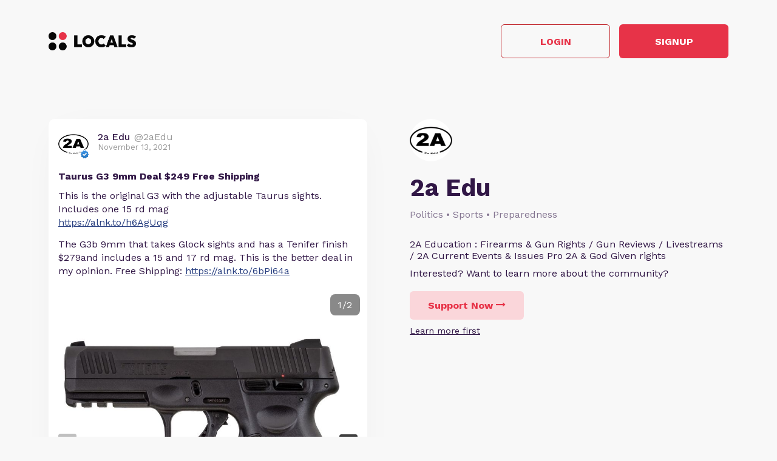

--- FILE ---
content_type: text/html; charset=UTF-8
request_url: https://2aedu.locals.com/post/1292407/taurus-g3-9mm-deal-249-free-shipping
body_size: 16219
content:
<!DOCTYPE html>
<html>
<head>
    <title>Shared post - Taurus G3 9mm Deal $249 Free Shipping</title>
    <script type="application/ld+json">{"@context":"https:\/\/schema.org","@type":"Article","headline":"Taurus G3 9mm Deal $249 Free Shipping","datePublished":"2021-11-13 00:26:22","description":"This is the original G3 with the adjustable Taurus sights. Includes one 15 rd mag \r\nhttps:\/\/alnk.to\/h6AgUqg\r\n\r\nThe G3b 9mm that takes Glock sights and has a Tenifer finish $279and includes a 15 and 17 rd mag. This is the better deal in my opinion.  Free Shipping: https:\/\/alnk.to\/6bPi64a\r\n","image":"https:\/\/media3.locals.com\/images\/posts\/909446\/909446_f6lwhd4xym6qow7_full.jpeg","author":{"@type":"Person","name":"2a Edu"},"publisher":{"@type":"Organization","name":"2a Edu","logo":{"@type":"ImageObject","url":"https:\/\/media3.locals.com\/images\/avatars\/909446\/909446_k7pxoaplt4cx8dl_thumb.png"}},"mainEntityOfPage":"https:\/\/2aedu.locals.com\/post\/1292407\/taurus-g3-9mm-deal-249-free-shipping"}</script>
    <meta charset="utf-8"/>
    <meta name="author" content="2a Edu" /><link rel="canonical" href="https://2aedu.locals.com/post/1292407/taurus-g3-9mm-deal-249-free-shipping" /><meta name="description" content="This is the original G3 with the adjustable Taurus sights. Includes one 15 rd mag 
https://alnk.to/h6AgUqg

The G3b 9mm that takes Glock sights and has a Tenifer finish $279and includes a 15 and 17 rd mag. This is the better deal in my opinion.  Free Shipping: https://alnk.to/6bPi64a">
    

    <link href="https://fonts.googleapis.com/css?family=Lato:300,400|Roboto:300,400,500,700" rel="stylesheet">
    <link href="https://fonts.googleapis.com/css?family=Open+Sans:400,700&display=swap&subset=cyrillic" rel="stylesheet">

        <link rel="apple-touch-icon" sizes="180x180" href="/images/logo/favicon/favicon180w.png">
    <link rel="icon" type="image/png" sizes="32x32" href="/images/logo/favicon/favicon32w.png">
    <link rel="icon" type="image/png" sizes="16x16" href="/images/logo/favicon/favicon16w.png">
    <link rel="manifest" href="/images/favicon/site.webmanifest">
    <link rel="mask-icon" href="/images/favicon/safari-pinned-tab.svg" color="#e73348">
    <link rel="shortcut icon" href="/images/logo/favicon/favicon48w.ico">
    <meta name="apple-mobile-web-app-title" content="2a Edu">
    <meta name="application-name" content="2a Edu">
    <meta name="msapplication-TileColor" content="#ffffff">
    <meta name="msapplication-config" content="/images/favicon/browserconfig.xml">
    <meta name="theme-color" content="#ffffff">
    <link rel="manifest" href="/js/rubinreport/manifest.json">


    <meta name="viewport" content="width=device-width, initial-scale=1, shrink-to-fit=no">

    <meta property="og:title" content="Taurus G3 9mm Deal $249 Free Shipping">
<meta property="og:description" content="Connect with 2aEdu and other members of 2a Edu community">
<meta property="og:image" content="https://media3.locals.com/images/posts/909446/909446_f6lwhd4xym6qow7_full.jpeg">
<meta property="og:url" content="https://2aedu.locals.com/post/1292407/taurus-g3-9mm-deal-249-free-shipping">
<meta property="twitter:card" content="summary_large_image">
<meta property="twitter:title" content="Taurus G3 9mm Deal $249 Free Shipping">
<meta property="twitter:description" content="Connect with 2aEdu and other members of 2a Edu community">
<meta property="twitter:image" content="https://media3.locals.com/images/posts/909446/909446_f6lwhd4xym6qow7_full.jpeg"></meta>
<meta property="twitter:image:src" content="https://media3.locals.com/images/posts/909446/909446_f6lwhd4xym6qow7_full.jpeg"></meta>
<meta property="twitter:site" content="@2aedu"></meta>
<meta property="og:type" content="article">


    <link rel="StyleSheet" href="https://static.locals.com/css/font-awesome.min.css?v=16.336" type="text/css"><link rel="StyleSheet" href="https://static.locals.com/css/common_shared.css?v=16.336" type="text/css"><link rel="StyleSheet" href="https://cdn.jsdelivr.net/gh/fancyapps/fancybox@3.1.20/dist/jquery.fancybox.min.css?v=16.336" type="text/css"><link rel="StyleSheet" href="https://static.locals.com/css/question_shared_v3.css?v=16.336" type="text/css"><link rel="StyleSheet" href="https://static.locals.com/js/plugins/slick-slider/slick-1.8.1/slick/slick.css?v=16.336" type="text/css"><link rel="StyleSheet" href="https://static.locals.com/js/plugins/slick-slider/slick-1.8.1/slick/slick-theme.css?v=16.336" type="text/css"><link rel="StyleSheet" href="https://static.locals.com/js/select2/select2.min.css?v=16.336" type="text/css"><link rel="StyleSheet" href="https://static.locals.com/js/tooltipster.bundle.min.css?v=16.336" type="text/css"><link rel="StyleSheet" href="https://static.locals.com/js/plugins/tooltipster/sideTip/themes/tooltipster-sideTip-borderless.min.css?v=16.336" type="text/css"><link rel="StyleSheet" href="https://static.locals.com/js/emoji-picker/emojis-picker.css?v=16.336" type="text/css"><link rel="StyleSheet" href="https://static.locals.com/css/rubin.css?v=16.336" type="text/css"><link rel="StyleSheet" href="https://static.locals.com/js/simplemde/simplemde.min.css?v=16.336" type="text/css"><link rel="StyleSheet" href="https://static.locals.com/js/simplemde/custom.css?v=16.336" type="text/css"><link rel="StyleSheet" href="https://static.locals.com/js/plugins/spellcheck/css/spellcheck.min.css?v=16.336" type="text/css"><link rel="StyleSheet" href="https://static.locals.com/js/plugins/typo/style.css?v=16.336" type="text/css"><link rel="StyleSheet" href="https://static.locals.com/js/player/css/video-js.min.css?v=16.336" type="text/css"><link rel="StyleSheet" href="https://static.locals.com/js/player/css/videojs.record.min.css?v=16.336" type="text/css"><link rel="StyleSheet" href="https://static.locals.com/js/player/css/style.css?v=16.336" type="text/css"><link rel="StyleSheet" href="/design.php?v=16.336" type="text/css"><script>window.communityId = 23678;
window.communtyHashtag = '2aedu';
window.locSTkey = 'pk_live_Wcp9GaOkTQCFWxGXOA1S909d00ahnN0X7C';
window.comSTkey = 'pk_live_Wcp9GaOkTQCFWxGXOA1S909d00ahnN0X7C';
window.comSTid = 'acct_1JImWNFCw611TLNg';
window.cfCaptchaEnabled = '0' === "1" ? true : false;
window.cfCaptchaSiteKey = '0x4AAAAAAADNhx2uHlNenGrO';
window.newUiCookieName = 'locals_preferLocals2';
window.newUiBannerShowCookieName = 'locals_newUiBanner_show';
window.mobileLoginPopupPreferenceCookieName = 'locals_mobileLoginPopupPreference';
window.cookieDomain = '.locals.com';
window.isSupportClosed = '0' === "1" ? true : false;</script><script>window._user_uuid_ = "";</script><script src="https://static.locals.com/js/jquery.js?v=16.336"></script>
<script src="https://static.locals.com/js/logic.js?v=16.336"></script>


    
<!-- Google Tag Manager -->
<script>(function(w,d,s,l,i){w[l]=w[l]||[];w[l].push({'gtm.start':
new Date().getTime(),event:'gtm.js'});var f=d.getElementsByTagName(s)[0],
j=d.createElement(s),dl=l!='dataLayer'?'&l='+l:'';j.async=true;j.src=
'https://www.googletagmanager.com/gtm.js?id='+i+dl;f.parentNode.insertBefore(j,f);
})(window,document,'script','dataLayer','GTM-N8S8P6T');</script>
<!-- End Google Tag Manager -->
</head>
<body class="v2">


<script async src="https://www.googletagmanager.com/gtag/js?id=G-17K3RQ19TN"></script>
<script>
window.dataLayer = window.dataLayer || [];
  function gtag(){dataLayer.push(arguments);}
  gtag('js', new Date());

  gtag('config', 'G-17K3RQ19TN');
</script>
    <script type="text/javascript">
    var shareTrackPage = 362952678;
    var shareTrackPageType = 4;
</script>
<div class="sp-page">
    <div class="sp-container">
        <div class="sp-header">
                        <a href="https://locals.com" target="_blank" title="locals.com" class="sp-header__logo">
                <img src="/images/logo/logo_lp_w.png" alt="locals logo">
            </a>

            <div class="sp-header__btns">
                <a href="/login?post=1292407" class="btn sp-sign-btn outline">
                    Login
                </a>
                <a href="javascript:void(0);" class="btn sp-sign-btn"
                   data-open-register-popup-type="share_post"
                   data-post-url="https://2aedu.locals.com/post/1292407/taurus-g3-9mm-deal-249-free-shipping"
                   data-post-uid="q_3ed0766c-6b54-4fd2-a8c5-9b15d4b143f9"
                   data-community-name="2a Edu"
                   data-community-id="g_656632ba-e989-4b6f-bbb9-044b22dd1cfc"
                   data-owner-nickname-short="2aEdu"
                   data-post-type="Post"
                   data-sso-enabled="1"
                >
                    Signup
                </a>
            </div>
                    </div>
    </div>

    <div class="sp-container">
        <div class="sp-info sp-info_reverse-lg">
            <div class="sp-info__col">

                <div>
                    <img class="sp-community-logo"
                         src="https://media3.locals.com/images/avatars/909446/909446_k7pxoaplt4cx8dl_thumb.png"
                         alt="community logo">
                </div>
                <div class="sp-community-name">
                    2a Edu                </div>
                                    <div class="sp-community-tags">
                        Politics &bull; Sports &bull; Preparedness                    </div>
                                <div class="sp-community-desc">
                    <div class="cont">
                        2A Education : Firearms &amp; Gun Rights / Gun Reviews / Livestreams / 2A Current Events &amp; Issues Pro 2A &amp; God Given rights                    </div>
                </div>
                <div class="sp-community-interest sp-info-desktop">
                    Interested? Want to learn more about the community?
                </div>
                <div class="sp-community-btns sp-info-desktop">
                                        <button class="btn support-now"  data-flow='shared_post_v3' data-post-id='1292407' data-post-uid='q_3ed0766c-6b54-4fd2-a8c5-9b15d4b143f9' data-post-url='https://2aedu.locals.com/post/1292407/taurus-g3-9mm-deal-249-free-shipping' data-is-livechat='0' data-is-livestream='0' data-mode='shared_page' data-sso-enabled='1' data-community-id='g_656632ba-e989-4b6f-bbb9-044b22dd1cfc' data-step='subscribe' data-subscribe-popup='1'>
                        Support Now
                        <i class="fa fa-long-arrow-right"></i>
                    </button>
                                      <br>
                                    <a href="javascript:void(0);" class="learn-more under-support" data-modal-target="learn_more">Learn more first</a>
                                </div>
            </div>
            <div class="sp-info__col">
                                    

<div class="wcontainer  long-post show-less-scroll-to post"
      data-id="1292407"
     data-author="2aEdu"
    data-register-popup-type="share_post"
    data-post-url="https://2aedu.locals.com/post/1292407/taurus-g3-9mm-deal-249-free-shipping"
    data-post-uid="q_3ed0766c-6b54-4fd2-a8c5-9b15d4b143f9"
    data-community-name="2a Edu"
    data-community-id="g_656632ba-e989-4b6f-bbb9-044b22dd1cfc"
    data-owner-nickname-short="2aEdu"
    data-post-type="Post"
    data-is-white-label="0"
    data-sso-enabled="1"
>
    

    <div style="display:flex;"
         data-post-url="https://2aedu.locals.com/post/1292407/taurus-g3-9mm-deal-249-free-shipping"
    >
        <div class="author">
                        <a href="/member/2aEdu"
               class="on-clickable-skip post-author-url"
                            >
                <span
                        class="left"
                        style="background:url('https://media3.locals.com/images/avatars/909446/909446_k7pxoaplt4cx8dl_thumb.png') center center / cover no-repeat;"
                >
                    <span class="label">
                        <img src="https://static.locals.com/images/badge/community_owner.png" width="17" height="17" alt="" title="">                    </span>
                </span>
            </a>
            <div class="right">
            <span class="username">
                <a href="/member/2aEdu"
                   class="on-clickable-skip post-author-url"
                                >
                    <span>
                        <span style="margin:0 7px 0 0;">2a Edu</span><span><span style="color: #999;display: inline-block;font-weight:normal;">@2aEdu</span></span>                    </span>
                </a>
            </span>                <div class="info">November 13, 2021</div>
            </div>
        </div>
        <div class="right">
        </div>
    </div>
    <div style="clear:both;"></div>

            <!-- Livestream web-1175 start -->
                <!-- Livestream web-1175 stop -->
                <div class="content    ">
                                <div class="formatted  ">
                                            <div class="title">
                            Taurus G3 9mm Deal $249 Free Shipping                        </div>
                                        <div class="  haspicture">
                                                     <p>This is the original G3 with the adjustable Taurus sights. Includes one 15 rd mag<br />
<a href="https://alnk.to/h6AgUqg" target="_blank" class="link" rel="noreferrer noopener">https://alnk.to/h6AgUqg</a></p>
<p>The G3b 9mm that takes Glock sights and has a Tenifer finish $279and includes a 15 and 17 rd mag. This is the better deal in my opinion.  Free Shipping: <a href="https://alnk.to/6bPi64a" target="_blank" class="link" rel="noreferrer noopener">https://alnk.to/6bPi64a</a></p>                                            </div>
                                    </div>
            </div>
        
        
            
                        <div class="photo-row-slider on-clickable-skip ">

                <div class="sl-slider on-clickable-skip media">

                    <div class="sl-slide on-clickable-skip">
                        <a href="https://media3.locals.com/images/posts/originals/909446/909446_f6lwhd4xym6qow7.jpeg"
                           data-fancybox="gallery-post-1292407"
                           class="on-clickable on-clickable-skip first-photo photo"
                                                    >
                            <img src="https://media3.locals.com/images/posts/909446/909446_f6lwhd4xym6qow7_full.jpeg" alt="post photo preview"
                                 class="on-clickable on-clickable-skip">
                        </a>
                    </div>

                    
                        <div class="sl-slide on-clickable-skip">
                            <a href="https://media3.locals.com/images/posts/originals/909446/909446_daf6gguqxqv8til.jpeg"
                               data-fancybox="gallery-post-1292407"
                               class="photo-row-item photo on-clickable on-clickable-skip"
                                                            >
                                <img data-lazy="https://media3.locals.com/images/posts/909446/909446_daf6gguqxqv8til_full.jpeg" alt="post photo preview"
                                     class="on-clickable-skip on-clickable-skip">
                            </a>
                        </div>

                    
                </div>

                <div class="sl-counter"></div>

            </div>
                
        <div class="content  ">

            
        </div>

    


        <div class="">
            <div class="media video">
                            
                    </div>
    </div>
    
    <div class="">
        <div class="media audio">
                    </div>
    </div>



    <div class="post-bottom">
        <div style="float:left">
            <span class="item like like_trigger_item" style="padding:0!important;"
                        >
                    <a  href="javascript:void(0);" class="p_action ">
        <span class="item clickable ilikebutton buttonblock green ilike like-tooltip simple " >
            <span class="reaction ">
                <svg class="like-option icon" width="14" height="13" viewBox="0 0 14 13" fill="none" xmlns="http://www.w3.org/2000/svg">
                                <path d="M0 13H2.54545V5.2H0V13ZM14 5.85C14 5.135 13.4273 4.55 12.7273 4.55H8.71182L9.31636 1.5795L9.33545 1.3715C9.33545 1.105 9.22727 0.858 9.05545 0.6825L8.38091 0L4.19364 4.2835C3.95818 4.5175 3.81818 4.8425 3.81818 5.2V11.7C3.81818 12.415 4.39091 13 5.09091 13H10.8182C11.3464 13 11.7982 12.675 11.9891 12.207L13.9109 7.6245C13.9682 7.475 14 7.319 14 7.15V5.85Z" fill="currentColor"/>
                            </svg>
            </span>
            <span class="text">
                11
            </span>
            <span class="like-container"
                     data-type="qid"
                     data-id="1292407"><div class="like-holder"><div class="list"></div><a href="javascript:void(0);" class="item link showLikeDetails" style="display:none;padding:4px!important;">View All</a></div>
                </span>
        </span>
    </a>            </span>
            <a href="javascript:void(0);"
               class="item clickable comments-btn"
                            >
                                    <i class="icon">
                        <svg width="13" height="13" viewBox="0 0 13 13" fill="none" xmlns="http://www.w3.org/2000/svg">
                            <path d="M11.7 0H1.3C0.585 0 0 0.585 0 1.3V13L2.6 10H11.7C12.415 10 13 9.415 13 8.7V1.3C13 0.585 12.415 0 11.7 0Z" fill="currentColor"/>
                        </svg>
                    </i>
                    1                            </a>
                                </div>
        <div style="float:right;" class="d-flex">
            
                                                    <a href="javascript:void(0);"
                                       class="item clickable reply-btn"
                >
                    <i class="icon fa fa-share"></i>
                    Reply
                </a>
            
            
            
        </div>
        <div style="clear:both;"></div>
    </div>
</div>





                
                                <div class="sp-community-interest sp-info-mobile">
                    Interested? Want to learn more about the community?
                </div>
                <div class="sp-community-btns sp-info-mobile">
                                        <button class="btn support-now"  data-flow='shared_post_v3' data-post-id='1292407' data-post-uid='q_3ed0766c-6b54-4fd2-a8c5-9b15d4b143f9' data-post-url='https://2aedu.locals.com/post/1292407/taurus-g3-9mm-deal-249-free-shipping' data-is-livechat='0' data-is-livestream='0' data-mode='shared_page' data-sso-enabled='1' data-community-id='g_656632ba-e989-4b6f-bbb9-044b22dd1cfc' data-step='subscribe' data-subscribe-popup='1'>
                        Support Now
                        <i class="fa fa-long-arrow-right"></i>
                    </button>
                                        <br>
                                            <a href="javascript:void(0);" class="learn-more under-support" data-modal-target="learn_more">Learn more first</a>
                                    </div>
            </div>
        </div>
    </div>

            <div class="sp-container mt-150">
            <div class="sp-more-title">
                                    What else you may like…
                            </div>
        </div>
        <div class="sp-container">
            <div class="sp-tabs mt-50">
                                    <div data-sp-tab="video" class="sp-tab">Videos</div>
                                                    <div data-sp-tab="podcast" class="sp-tab">Podcasts</div>
                                                    <div data-sp-tab="post" class="sp-tab">Posts</div>
                                            </div>
                            <div class="sp-extra" data-sp-tab-cont="video">
                    

<div class="wcontainer   post"
      data-id="7583330"
     data-author="2aEdu"
    data-register-popup-type="share_post"
    data-post-url="https://2aedu.locals.com/post/7583330/9mm-makarov-mac-10-more-livestream-replay"
    data-post-uid="q_685366eb-0016-4b4e-8535-f96e69aeaaa3"
    data-community-name="2a Edu"
    data-community-id="g_656632ba-e989-4b6f-bbb9-044b22dd1cfc"
    data-owner-nickname-short="2aEdu"
    data-post-type="Video"
    data-is-white-label="0"
    data-sso-enabled="1"
>
    

    <div style="display:flex;"
         data-post-url="https://2aedu.locals.com/post/7583330/9mm-makarov-mac-10-more-livestream-replay"
    >
        <div class="author">
                        <a href="https://2aedu.locals.com/post/7583330/9mm-makarov-mac-10-more-livestream-replay" class="post-link"></a>
                        <a href="/member/2aEdu"
               class="on-clickable-skip post-author-url"
                            >
                <span
                        class="left"
                        style="background:url('https://media3.locals.com/images/avatars/909446/909446_k7pxoaplt4cx8dl_thumb.png') center center / cover no-repeat;"
                >
                    <span class="label">
                        <img src="https://static.locals.com/images/badge/community_owner.png" width="17" height="17" alt="" title="">                    </span>
                </span>
            </a>
            <div class="right">
            <span class="username">
                <a href="/member/2aEdu"
                   class="on-clickable-skip post-author-url"
                                >
                    <span>
                        <span style="margin:0 7px 0 0;">2a Edu</span><span><span style="color: #999;display: inline-block;font-weight:normal;">@2aEdu</span></span>                    </span>
                </a>
            </span>                <div class="info">January 08, 2026</div>
            </div>
        </div>
        <div class="right">
        </div>
    </div>
    <div style="clear:both;"></div>

            <!-- Livestream web-1175 start -->
                <!-- Livestream web-1175 stop -->
                <div class="content    ">
                                    <a href="https://2aedu.locals.com/post/7583330/9mm-makarov-mac-10-more-livestream-replay" class="post-link"></a>
                                <div class="formatted  ">
                                            <div class="title">
                            9mm Makarov &amp; MAC 10 + More Livestream Replay                        </div>
                                        <div class="  ">
                                                     <p><strong>Forged Tech Holsters</strong> <a href="https://www.forgedtecholsters.com/#/" target="_blank" class="link" rel="noreferrer noopener">https://www.forgedtecholsters.com/#/</a>  Use code 2aedu to save 5%<br />
If you shop at the following sites, using the links below before you make your purchase will help the channel earn, and you can be a financial supporter to keep the content coming with no additional money out of your pocket.<br />
Palmetto State Armory <a href="https://alnk.to/7frokfk" target="_blank" class="link" rel="noreferrer noopener">https://alnk.to/7frokfk</a><br />
<strong>PSA Sabre Discount Code</strong> 5% off Sabre products (excluding Sabre ammo) at PSA. Use code: EDU8SABRE5<br />
You can see the Sabre lineup here: <a href="https://alnk.to/b7AJr1s" target="_blank" class="link" rel="noreferrer noopener">https://alnk.to/b7AJr1s</a><br />
KY Gun Co <a href="https://alnk.to/eOMQTwB" target="_blank" class="link" rel="noreferrer noopener">https://alnk.to/eOMQTwB</a><br />
Ammo Depot <a href="https://alnk.to/dAo2us9" target="_blank" class="link" rel="noreferrer noopener">https://alnk.to/dAo2us9</a><br />
Bear Creek <a href="https://alnk.to/4fSvEt7" target="_blank" class="link" rel="noreferrer noopener">https://alnk.to/4fSvEt7</a><br />
True Shot Ammo <a href="https://alnk.to/58siyyF" target="_blank" class="link" rel="noreferrer noopener">https://alnk.to/58siyyF</a> Code 2AEDU10 $10 0ff $199+<br />
Grab A Gun <a href="https://alnk.to/4qNgDj5" target="_blank" class="link" rel="noreferrer noopener">https://alnk.to/4qNgDj5</a><br />
Classic Firearms <a href="https://alnk.to/eZJ5B6e" target="_blank" class="link" rel="noreferrer noopener">https://alnk.to/eZJ5B6e</a><br />
Brownells <a href="https://alnk.to/eDTdwDr" target="_blank" class="link" rel="noreferrer noopener">https://alnk.to/eDTdwDr</a><br />
Gideon Optics <a href="https://gideonoptics.com/shop-all/?aff=39" target="_blank" class="link" rel="noreferrer noopener">https://gideonoptics.com/shop-all/?aff=39</a> Use code " 2aedu to save 10%<br />
Right To Bear Self Defense Protection: <a href="https://alnk.to/hDmaAFG" target="_blank" class="link" rel="noreferrer noopener">https://alnk.to/hDmaAFG</a> Use Code 2AEDU to save 10%<br />
Blackout Coffee <a href="https://bit.ly/3yWGhf5" target="_blank" class="link" rel="noreferrer noopener">https://bit.ly/3yWGhf5</a> to save sitewide use 20% off ...</p>                                            </div>
                                    </div>
            </div>
        
        
        <div class="content  ">

            
        </div>

    


        <div class="">
            <div class="post-video-duration-container">
            <span class="post-video-duration">
                <svg data-v-4a80b2ff="" data-v-656bc245="" width="12" height="12" viewBox="0 0 12 12" fill="none" xmlns="http://www.w3.org/2000/svg">
                    <path data-v-4a80b2ff="" data-v-656bc245="" d="M6 0.5C2.9673 0.5 0.5 2.9673 0.5 6C0.5 9.0327 2.9673 11.5 6 11.5C9.0327 11.5 11.5 9.0327 11.5 6C11.5 2.9673 9.0327 0.5 6 0.5ZM8.2 8.2C7.98524 8.41476 7.63706 8.41476 7.4223 8.2L5.63064 6.40834C5.51498 6.29268 5.45 6.13581 5.45 5.97224V3.25C5.45 2.94624 5.69624 2.7 6 2.7C6.30376 2.7 6.55 2.94624 6.55 3.25V5.55171C6.55 5.69295 6.60611 5.82841 6.70598 5.92828L8.2 7.4223C8.41476 7.63706 8.41476 7.98524 8.2 8.2Z" fill="#AEA4B6"></path>
                </svg>
                01:03:50            </span>
        </div>
            <div class="media video">
                            
                            <div class="player-wrap">
                    <div data-hide="vPlayer-6972b1431eaf3" style="display:none;" >
        <video  data-flow="share" data-duration="3830" data-is-live="0" data-post-id="7583330" data-post-uid="q_685366eb-0016-4b4e-8535-f96e69aeaaa3" data-post-url="https://2aedu.locals.com/post/7583330/9mm-makarov-mac-10-more-livestream-replay" data-preview="true" id="vPlayer-6972b1431eaf3" class="video-js vjs-default-skin vjs-16-9" controls preload="auto" playsinline>
            <source data-src="/api/v1/posts/content/hls/v_c5235317-75d8-48f9-bc73-e4fdb229d8b6/source.m3u8" type="application/x-mpegURL">
        </video>      
    </div>
                <div data-player="vPlayer-6972b1431eaf3" data-key="v_c5235317-75d8-48f9-bc73-e4fdb229d8b6" data-id="7583330" videojs="true" data-start-view-time="0" data-duration="3830"  class="video-preview nhide" style="background:url('https://media3.locals.com/images/video/2026-01-08/909446/909446_eulg7dbfvl12dnw_full.jpeg');background-size: contain;background-position: 50% 50%;background-repeat: no-repeat;">
                    <div class="play ">
                        <i class="icon fa fa-play"></i>
                    </div>
                    
                </div>
            </div>                    </div>
    </div>
    
    <div class="">
        <div class="media audio">
                    </div>
    </div>



    <div class="post-bottom">
        <div style="float:left">
            <span class="item like like_trigger_item" style="padding:0!important;"
                        >
                    <a  href="javascript:void(0);" class="p_action ">
        <span class="item clickable ilikebutton buttonblock green ilike like-tooltip simple " >
            <span class="reaction ">
                <svg class="like-option icon" width="14" height="13" viewBox="0 0 14 13" fill="none" xmlns="http://www.w3.org/2000/svg">
                                <path d="M0 13H2.54545V5.2H0V13ZM14 5.85C14 5.135 13.4273 4.55 12.7273 4.55H8.71182L9.31636 1.5795L9.33545 1.3715C9.33545 1.105 9.22727 0.858 9.05545 0.6825L8.38091 0L4.19364 4.2835C3.95818 4.5175 3.81818 4.8425 3.81818 5.2V11.7C3.81818 12.415 4.39091 13 5.09091 13H10.8182C11.3464 13 11.7982 12.675 11.9891 12.207L13.9109 7.6245C13.9682 7.475 14 7.319 14 7.15V5.85Z" fill="currentColor"/>
                            </svg>
            </span>
            <span class="text">
                4
            </span>
            <span class="like-container"
                     data-type="qid"
                     data-id="7583330"><div class="like-holder"><div class="list"></div><a href="javascript:void(0);" class="item link showLikeDetails" style="display:none;padding:4px!important;">View All</a></div>
                </span>
        </span>
    </a>            </span>
            <a href="javascript:void(0);"
               class="item clickable comments-btn"
                            >
                                    <i class="icon">
                        <svg width="13" height="13" viewBox="0 0 13 13" fill="none" xmlns="http://www.w3.org/2000/svg">
                            <path d="M11.7 0H1.3C0.585 0 0 0.585 0 1.3V13L2.6 10H11.7C12.415 10 13 9.415 13 8.7V1.3C13 0.585 12.415 0 11.7 0Z" fill="currentColor"/>
                        </svg>
                    </i>
                    0                            </a>
                                </div>
        <div style="float:right;" class="d-flex">
            
                                                    <a href="javascript:void(0);"
                                       class="item clickable reply-btn"
                >
                    <i class="icon fa fa-share"></i>
                    Reply
                </a>
            
            
            
        </div>
        <div style="clear:both;"></div>
    </div>
</div>






<div class="wcontainer   post"
      data-id="7599830"
     data-author="2aEdu"
    data-register-popup-type="share_post"
    data-post-url="https://2aedu.locals.com/post/7599830/game-changer-wml-new-olight-pl-x-dual-beam"
    data-post-uid="q_1c8fee82-c337-4acb-9d82-8f33caf24fd1"
    data-community-name="2a Edu"
    data-community-id="g_656632ba-e989-4b6f-bbb9-044b22dd1cfc"
    data-owner-nickname-short="2aEdu"
    data-post-type="Video"
    data-is-white-label="0"
    data-sso-enabled="1"
>
    

    <div style="display:flex;"
         data-post-url="https://2aedu.locals.com/post/7599830/game-changer-wml-new-olight-pl-x-dual-beam"
    >
        <div class="author">
                        <a href="https://2aedu.locals.com/post/7599830/game-changer-wml-new-olight-pl-x-dual-beam" class="post-link"></a>
                        <a href="/member/2aEdu"
               class="on-clickable-skip post-author-url"
                            >
                <span
                        class="left"
                        style="background:url('https://media3.locals.com/images/avatars/909446/909446_k7pxoaplt4cx8dl_thumb.png') center center / cover no-repeat;"
                >
                    <span class="label">
                        <img src="https://static.locals.com/images/badge/community_owner.png" width="17" height="17" alt="" title="">                    </span>
                </span>
            </a>
            <div class="right">
            <span class="username">
                <a href="/member/2aEdu"
                   class="on-clickable-skip post-author-url"
                                >
                    <span>
                        <span style="margin:0 7px 0 0;">2a Edu</span><span><span style="color: #999;display: inline-block;font-weight:normal;">@2aEdu</span></span>                    </span>
                </a>
            </span>                <div class="info">January 13, 2026</div>
            </div>
        </div>
        <div class="right">
        </div>
    </div>
    <div style="clear:both;"></div>

            <!-- Livestream web-1175 start -->
                <!-- Livestream web-1175 stop -->
                <div class="content    ">
                                    <a href="https://2aedu.locals.com/post/7599830/game-changer-wml-new-olight-pl-x-dual-beam" class="post-link"></a>
                                <div class="formatted  ">
                                            <div class="title">
                            Game Changer WML - New OLIGHT PL X Dual Beam                        </div>
                                        <div class="  ">
                                                     <p>I really like this light! You can buy here: Avail 1/19<br />
Amazon: <a href="https://amzn.to/3ZaxBLC" target="_blank" class="link" rel="noreferrer noopener">https://amzn.to/3ZaxBLC</a><br />
OLIGHT site: <a href="https://olight.com/s/WOZH0R" target="_blank" class="link" rel="noreferrer noopener">https://olight.com/s/WOZH0R</a> #commissionearned Using the above links helps the channel 👍<br />
My new YouTube video: <a href="https://youtu.be/AObXipeixdQ" target="_blank" class="link" rel="noreferrer noopener">https://youtu.be/AObXipeixdQ</a></p>                                            </div>
                                    </div>
            </div>
        
        
        <div class="content  ">

            
        </div>

    


        <div class="">
            <div class="post-video-duration-container">
            <span class="post-video-duration">
                <svg data-v-4a80b2ff="" data-v-656bc245="" width="12" height="12" viewBox="0 0 12 12" fill="none" xmlns="http://www.w3.org/2000/svg">
                    <path data-v-4a80b2ff="" data-v-656bc245="" d="M6 0.5C2.9673 0.5 0.5 2.9673 0.5 6C0.5 9.0327 2.9673 11.5 6 11.5C9.0327 11.5 11.5 9.0327 11.5 6C11.5 2.9673 9.0327 0.5 6 0.5ZM8.2 8.2C7.98524 8.41476 7.63706 8.41476 7.4223 8.2L5.63064 6.40834C5.51498 6.29268 5.45 6.13581 5.45 5.97224V3.25C5.45 2.94624 5.69624 2.7 6 2.7C6.30376 2.7 6.55 2.94624 6.55 3.25V5.55171C6.55 5.69295 6.60611 5.82841 6.70598 5.92828L8.2 7.4223C8.41476 7.63706 8.41476 7.98524 8.2 8.2Z" fill="#AEA4B6"></path>
                </svg>
                00:02:21            </span>
        </div>
            <div class="media video">
                            
                            <div class="player-wrap">
                    <div data-hide="vPlayer-6972b14321cbc" style="display:none;" >
        <video  data-flow="share" data-duration="141" data-is-live="0" data-post-id="7599830" data-post-uid="q_1c8fee82-c337-4acb-9d82-8f33caf24fd1" data-post-url="https://2aedu.locals.com/post/7599830/game-changer-wml-new-olight-pl-x-dual-beam" data-preview="true" id="vPlayer-6972b14321cbc" class="video-js vjs-default-skin vjs-16-9" controls preload="auto" playsinline>
            <source data-src="/api/v1/posts/content/hls/v_170ea2f6-6d91-460b-925a-20d95d7c45b3/source.m3u8" type="application/x-mpegURL">
        </video>      
    </div>
                <div data-player="vPlayer-6972b14321cbc" data-key="v_170ea2f6-6d91-460b-925a-20d95d7c45b3" data-id="7599830" videojs="true" data-start-view-time="0" data-duration="141"  class="video-preview nhide" style="background:url('https://media3.locals.com/video/files/2026-01-13/909446/909446_17683555126966f6b8dac1c.jpg');background-size: contain;background-position: 50% 50%;background-repeat: no-repeat;">
                    <div class="play ">
                        <i class="icon fa fa-play"></i>
                    </div>
                    
                </div>
            </div>                    </div>
    </div>
    
    <div class="">
        <div class="media audio">
                    </div>
    </div>



    <div class="post-bottom">
        <div style="float:left">
            <span class="item like like_trigger_item" style="padding:0!important;"
                        >
                    <a  href="javascript:void(0);" class="p_action ">
        <span class="item clickable ilikebutton buttonblock green ilike like-tooltip simple " >
            <span class="reaction ">
                <svg class="like-option icon" width="14" height="13" viewBox="0 0 14 13" fill="none" xmlns="http://www.w3.org/2000/svg">
                                <path d="M0 13H2.54545V5.2H0V13ZM14 5.85C14 5.135 13.4273 4.55 12.7273 4.55H8.71182L9.31636 1.5795L9.33545 1.3715C9.33545 1.105 9.22727 0.858 9.05545 0.6825L8.38091 0L4.19364 4.2835C3.95818 4.5175 3.81818 4.8425 3.81818 5.2V11.7C3.81818 12.415 4.39091 13 5.09091 13H10.8182C11.3464 13 11.7982 12.675 11.9891 12.207L13.9109 7.6245C13.9682 7.475 14 7.319 14 7.15V5.85Z" fill="currentColor"/>
                            </svg>
            </span>
            <span class="text">
                2
            </span>
            <span class="like-container"
                     data-type="qid"
                     data-id="7599830"><div class="like-holder"><div class="list"></div><a href="javascript:void(0);" class="item link showLikeDetails" style="display:none;padding:4px!important;">View All</a></div>
                </span>
        </span>
    </a>            </span>
            <a href="javascript:void(0);"
               class="item clickable comments-btn"
                            >
                                    <i class="icon">
                        <svg width="13" height="13" viewBox="0 0 13 13" fill="none" xmlns="http://www.w3.org/2000/svg">
                            <path d="M11.7 0H1.3C0.585 0 0 0.585 0 1.3V13L2.6 10H11.7C12.415 10 13 9.415 13 8.7V1.3C13 0.585 12.415 0 11.7 0Z" fill="currentColor"/>
                        </svg>
                    </i>
                    0                            </a>
                                </div>
        <div style="float:right;" class="d-flex">
            
                                                    <a href="javascript:void(0);"
                                       class="item clickable reply-btn"
                >
                    <i class="icon fa fa-share"></i>
                    Reply
                </a>
            
            
            
        </div>
        <div style="clear:both;"></div>
    </div>
</div>






<div class="wcontainer   post"
      data-id="7520851"
     data-author="2aEdu"
    data-register-popup-type="share_post"
    data-post-url="https://2aedu.locals.com/post/7520851/save-10-off-psa-sabre-ars-more-deals"
    data-post-uid="q_1431be52-6691-4b03-a421-5f3e9c4775af"
    data-community-name="2a Edu"
    data-community-id="g_656632ba-e989-4b6f-bbb9-044b22dd1cfc"
    data-owner-nickname-short="2aEdu"
    data-post-type="Video"
    data-is-white-label="0"
    data-sso-enabled="1"
>
    

    <div style="display:flex;"
         data-post-url="https://2aedu.locals.com/post/7520851/save-10-off-psa-sabre-ars-more-deals"
    >
        <div class="author">
                        <a href="https://2aedu.locals.com/post/7520851/save-10-off-psa-sabre-ars-more-deals" class="post-link"></a>
                        <a href="/member/2aEdu"
               class="on-clickable-skip post-author-url"
                            >
                <span
                        class="left"
                        style="background:url('https://media3.locals.com/images/avatars/909446/909446_k7pxoaplt4cx8dl_thumb.png') center center / cover no-repeat;"
                >
                    <span class="label">
                        <img src="https://static.locals.com/images/badge/community_owner.png" width="17" height="17" alt="" title="">                    </span>
                </span>
            </a>
            <div class="right">
            <span class="username">
                <a href="/member/2aEdu"
                   class="on-clickable-skip post-author-url"
                                >
                    <span>
                        <span style="margin:0 7px 0 0;">2a Edu</span><span><span style="color: #999;display: inline-block;font-weight:normal;">@2aEdu</span></span>                    </span>
                </a>
            </span>                <div class="info">December 13, 2025</div>
            </div>
        </div>
        <div class="right">
        </div>
    </div>
    <div style="clear:both;"></div>

            <!-- Livestream web-1175 start -->
                <!-- Livestream web-1175 stop -->
                <div class="content    ">
                                    <a href="https://2aedu.locals.com/post/7520851/save-10-off-psa-sabre-ars-more-deals" class="post-link"></a>
                                <div class="formatted  ">
                                            <div class="title">
                            Save 10% Off PSA Sabre ARs + More Deals                        </div>
                                        <div class="  ">
                                                     <p>PSA has these Sabre ARs marked down 5% <a href="https://alnk.to/hhDKK0I" target="_blank" class="link" rel="noreferrer noopener">https://alnk.to/hhDKK0I</a><br />
You can save an additional 5% off Sabre products (excl. Sabre ammo) at PSA.<br />
Use code: <strong>EDU8SABRE5</strong><br />
You can see the complete Sabre lineup here: <a href="https://alnk.to/b7AJr1s" target="_blank" class="link" rel="noreferrer noopener">https://alnk.to/b7AJr1s</a> Expires 12/31/25</p>
<p>Using this code or link helps you save, and also helps the channel earn.<br />
2A Link Club - My way of giving back. If you use one of my links for a purchase, fill out and submit this form for a chance to get perks <a href="https://bit.ly/3GY8z95" target="_blank" class="link" rel="noreferrer noopener">https://bit.ly/3GY8z95</a></p>                                            </div>
                                    </div>
            </div>
        
        
        <div class="content  ">

            
        </div>

    


        <div class="">
            <div class="post-video-duration-container">
            <span class="post-video-duration">
                <svg data-v-4a80b2ff="" data-v-656bc245="" width="12" height="12" viewBox="0 0 12 12" fill="none" xmlns="http://www.w3.org/2000/svg">
                    <path data-v-4a80b2ff="" data-v-656bc245="" d="M6 0.5C2.9673 0.5 0.5 2.9673 0.5 6C0.5 9.0327 2.9673 11.5 6 11.5C9.0327 11.5 11.5 9.0327 11.5 6C11.5 2.9673 9.0327 0.5 6 0.5ZM8.2 8.2C7.98524 8.41476 7.63706 8.41476 7.4223 8.2L5.63064 6.40834C5.51498 6.29268 5.45 6.13581 5.45 5.97224V3.25C5.45 2.94624 5.69624 2.7 6 2.7C6.30376 2.7 6.55 2.94624 6.55 3.25V5.55171C6.55 5.69295 6.60611 5.82841 6.70598 5.92828L8.2 7.4223C8.41476 7.63706 8.41476 7.98524 8.2 8.2Z" fill="#AEA4B6"></path>
                </svg>
                00:07:47            </span>
        </div>
            <div class="media video">
                            
                            <div class="player-wrap">
                    <div data-hide="vPlayer-6972b14323f24" style="display:none;" >
        <video  data-flow="share" data-duration="467" data-is-live="0" data-post-id="7520851" data-post-uid="q_1431be52-6691-4b03-a421-5f3e9c4775af" data-post-url="https://2aedu.locals.com/post/7520851/save-10-off-psa-sabre-ars-more-deals" data-preview="true" id="vPlayer-6972b14323f24" class="video-js vjs-default-skin vjs-16-9" controls preload="auto" playsinline>
            <source data-src="/api/v1/posts/content/hls/v_8751128c-6b6b-4389-8c50-4794b481056d/source.m3u8" type="application/x-mpegURL">
        </video>      
    </div>
                <div data-player="vPlayer-6972b14323f24" data-key="v_8751128c-6b6b-4389-8c50-4794b481056d" data-id="7520851" videojs="true" data-start-view-time="0" data-duration="467"  class="video-preview nhide" style="background:url('https://media3.locals.com/images/video/2025-12-13/909446/909446_vigndu2mlvpm6dg_full.jpeg');background-size: contain;background-position: 50% 50%;background-repeat: no-repeat;">
                    <div class="play ">
                        <i class="icon fa fa-play"></i>
                    </div>
                    
                </div>
            </div>                    </div>
    </div>
    
    <div class="">
        <div class="media audio">
                    </div>
    </div>



    <div class="post-bottom">
        <div style="float:left">
            <span class="item like like_trigger_item" style="padding:0!important;"
                        >
                    <a  href="javascript:void(0);" class="p_action ">
        <span class="item clickable ilikebutton buttonblock green ilike like-tooltip simple " >
            <span class="reaction ">
                <svg class="like-option icon" width="14" height="13" viewBox="0 0 14 13" fill="none" xmlns="http://www.w3.org/2000/svg">
                                <path d="M0 13H2.54545V5.2H0V13ZM14 5.85C14 5.135 13.4273 4.55 12.7273 4.55H8.71182L9.31636 1.5795L9.33545 1.3715C9.33545 1.105 9.22727 0.858 9.05545 0.6825L8.38091 0L4.19364 4.2835C3.95818 4.5175 3.81818 4.8425 3.81818 5.2V11.7C3.81818 12.415 4.39091 13 5.09091 13H10.8182C11.3464 13 11.7982 12.675 11.9891 12.207L13.9109 7.6245C13.9682 7.475 14 7.319 14 7.15V5.85Z" fill="currentColor"/>
                            </svg>
            </span>
            <span class="text">
                2
            </span>
            <span class="like-container"
                     data-type="qid"
                     data-id="7520851"><div class="like-holder"><div class="list"></div><a href="javascript:void(0);" class="item link showLikeDetails" style="display:none;padding:4px!important;">View All</a></div>
                </span>
        </span>
    </a>            </span>
            <a href="javascript:void(0);"
               class="item clickable comments-btn"
                            >
                                    <i class="icon">
                        <svg width="13" height="13" viewBox="0 0 13 13" fill="none" xmlns="http://www.w3.org/2000/svg">
                            <path d="M11.7 0H1.3C0.585 0 0 0.585 0 1.3V13L2.6 10H11.7C12.415 10 13 9.415 13 8.7V1.3C13 0.585 12.415 0 11.7 0Z" fill="currentColor"/>
                        </svg>
                    </i>
                    0                            </a>
                                </div>
        <div style="float:right;" class="d-flex">
            
                                                    <a href="javascript:void(0);"
                                       class="item clickable reply-btn"
                >
                    <i class="icon fa fa-share"></i>
                    Reply
                </a>
            
            
            
        </div>
        <div style="clear:both;"></div>
    </div>
</div>




                </div>
                                        <div class="sp-extra" data-sp-tab-cont="podcast">
                    

<div class="wcontainer   post"
      data-id="2601210"
     data-author="2aEdu"
    data-register-popup-type="share_post"
    data-post-url="https://2aedu.locals.com/post/2601210/9mm-ammo-pistols-2a-edu-podcast-episode-5"
    data-post-uid="q_1298f426-fabc-4dd4-9a27-444739f20585"
    data-community-name="2a Edu"
    data-community-id="g_656632ba-e989-4b6f-bbb9-044b22dd1cfc"
    data-owner-nickname-short="2aEdu"
    data-post-type="Audio"
    data-is-white-label="0"
    data-sso-enabled="1"
>
    

    <div style="display:flex;"
         data-post-url="https://2aedu.locals.com/post/2601210/9mm-ammo-pistols-2a-edu-podcast-episode-5"
    >
        <div class="author">
                        <a href="https://2aedu.locals.com/post/2601210/9mm-ammo-pistols-2a-edu-podcast-episode-5" class="post-link"></a>
                        <a href="/member/2aEdu"
               class="on-clickable-skip post-author-url"
                            >
                <span
                        class="left"
                        style="background:url('https://media3.locals.com/images/avatars/909446/909446_k7pxoaplt4cx8dl_thumb.png') center center / cover no-repeat;"
                >
                    <span class="label">
                        <img src="https://static.locals.com/images/badge/community_owner.png" width="17" height="17" alt="" title="">                    </span>
                </span>
            </a>
            <div class="right">
            <span class="username">
                <a href="/member/2aEdu"
                   class="on-clickable-skip post-author-url"
                                >
                    <span>
                        <span style="margin:0 7px 0 0;">2a Edu</span><span><span style="color: #999;display: inline-block;font-weight:normal;">@2aEdu</span></span>                    </span>
                </a>
            </span>                <div class="info">August 19, 2022</div>
            </div>
        </div>
        <div class="right">
        </div>
    </div>
    <div style="clear:both;"></div>

            <!-- Livestream web-1175 start -->
                <!-- Livestream web-1175 stop -->
                <div class="content    ">
                                    <a href="https://2aedu.locals.com/post/2601210/9mm-ammo-pistols-2a-edu-podcast-episode-5" class="post-link"></a>
                                <div class="formatted  ">
                                            <div class="title">
                            9mm Ammo &amp; Pistols - 2a Edu Podcast Episode 5                        </div>
                                        <div class="  ">
                                                     <p>DRZ 9mm <a href="https://alnk.to/3TX1b0P" target="_blank" class="link" rel="noreferrer noopener">https://alnk.to/3TX1b0P</a> $269 / 1000 - A-Zone Rewards members save an additional $10 with coupon code. DRZ10 Which brings it down to $13 per box with free shipping for members.<br />
I have some of this ammo and it has been good for me. Typical Turkish 9mm.<br />
ZSR 9mm <a href="https://alnk.to/2jIcqpe" target="_blank" class="link" rel="noreferrer noopener">https://alnk.to/2jIcqpe</a> $15.49 /50 or <a href="https://alnk.to/8EFtJNh" target="_blank" class="link" rel="noreferrer noopener">https://alnk.to/8EFtJNh</a> $290 /1000<br />
SAR USA 9mm NATO 124gr <a href="https://alnk.to/9mkvF01" target="_blank" class="link" rel="noreferrer noopener">https://alnk.to/9mkvF01</a> $15.95 /50 0r <a href="https://alnk.to/eOI04iQ" target="_blank" class="link" rel="noreferrer noopener">https://alnk.to/eOI04iQ</a> $289 /1000<br />
Turan 9mm <a href="https://alnk.to/9xfg8qW" target="_blank" class="link" rel="noreferrer noopener">https://alnk.to/9xfg8qW</a> $13.89 /50 or <a href="https://alnk.to/3chZkyv" target="_blank" class="link" rel="noreferrer noopener">https://alnk.to/3chZkyv</a> $277 /1000</p>
<p>Free shipping with A-Zone Rewards - Use code 2aedu20 to save $20 off a 1 year membership. I bought a membership, and have already received about $632 worth of shipping & other perks! for $79 (And I'm 9 months into my yearly membership) <a href="https://alnk.to/dpns9he" target="_blank" class="link" rel="noreferrer noopener">https://alnk.to/dpns9he</a></p>
<p>From PSA: PMC Bronze 115gr HP <a href="https://alnk.to/9mkvydG" target="_blank" class="link" rel="noreferrer noopener">https://alnk.to/9mkvydG</a> $21.99 /50</p>
<p>Using these links for any purchase at True Shot or PSA helps the channel = more content. Thank you!</p>                                            </div>
                                    </div>
            </div>
        
        
        <div class="content  ">

            
        </div>

    
    <ul class="">
                    <li class="og-block">
                <a href="https://alnk.to/3TX1b0P" target="_blank" rel="nofollow">
                                            <div class="og-image media">
                            <img src="https://trueshotgunclub.com/wp-content/uploads/2022/08/DRZ-9mm-115-FMJ-FI.jpg" alt="DRZ - 9mm - 115 Grain - FMJ - 1000 Rounds">
                        </div>
                                        <div class="og-info-block">
                        <div class="og-link">ALNK.TO</div>
                        <div class="og-title">DRZ - 9mm - 115 Grain - FMJ - 1000 Rounds</div>
                        <div class="og-description"></div>
                    </div>
                </a>
            </li>
            </ul>


        <div class="">
            <div class="media video">
                            
                    </div>
    </div>
    
    <div class="">
        <div class="media audio">
                    </div>
    </div>

        <div class="post-audio-container ">
                        <div class="audio-preview-container">
                    <div class="audio-preview" style="background-image: url('https://media3.locals.com/images/avatars/909446/909446_k7pxoaplt4cx8dl_full.png')"></div>
                </div>
            <div class="podcast-navbar" >
        <div class="js-cdn-audio-container" style="display: none;" data-hide="aPlayer-3807617c6ece1ac86b2a2ef52e6a86f8" data-key="909446_o4g5r33nrhcyqfb">
        <audio id="aPlayer-3807617c6ece1ac86b2a2ef52e6a86f8" class="video-js vjs-default-skin vjs-16-9" controls preload="auto" data-currentTime="0">
            <source data-src="/api/v1/posts/content/podcast/a_8e4eecd4-7bca-4fcc-a9bc-f4d0c6be345e.mp3" type="audio/mp3">
        </audio>
                    <div class="title">9mm Ammo &amp; Pistols - 2a Edu Podcast Episode 5</div>
            </div>
        <div class="inner-container" >
        <div class="left">
            <span class="lazyplaypause"
                                data-player="aPlayer-3807617c6ece1ac86b2a2ef52e6a86f8"
                  data-key="909446_o4g5r33nrhcyqfb"
                  data-id="2601210"
                                            >
            </span>
        </div>
                    <div class="right">
                <div class="title">9mm Ammo &amp; Pistols - 2a Edu Podcast Episode 5</div>
            </div>
            </div>
</div>
        </div>


    <div class="post-bottom">
        <div style="float:left">
            <span class="item like like_trigger_item" style="padding:0!important;"
                        >
                    <a  href="javascript:void(0);" class="p_action ">
        <span class="item clickable ilikebutton buttonblock green ilike like-tooltip simple " >
            <span class="reaction ">
                <svg class="like-option icon" width="14" height="13" viewBox="0 0 14 13" fill="none" xmlns="http://www.w3.org/2000/svg">
                                <path d="M0 13H2.54545V5.2H0V13ZM14 5.85C14 5.135 13.4273 4.55 12.7273 4.55H8.71182L9.31636 1.5795L9.33545 1.3715C9.33545 1.105 9.22727 0.858 9.05545 0.6825L8.38091 0L4.19364 4.2835C3.95818 4.5175 3.81818 4.8425 3.81818 5.2V11.7C3.81818 12.415 4.39091 13 5.09091 13H10.8182C11.3464 13 11.7982 12.675 11.9891 12.207L13.9109 7.6245C13.9682 7.475 14 7.319 14 7.15V5.85Z" fill="currentColor"/>
                            </svg>
            </span>
            <span class="text">
                10
            </span>
            <span class="like-container"
                     data-type="qid"
                     data-id="2601210"><div class="like-holder"><div class="list"></div><a href="javascript:void(0);" class="item link showLikeDetails" style="display:none;padding:4px!important;">View All</a></div>
                </span>
        </span>
    </a>            </span>
            <a href="javascript:void(0);"
               class="item clickable comments-btn"
                            >
                                    <i class="icon">
                        <svg width="13" height="13" viewBox="0 0 13 13" fill="none" xmlns="http://www.w3.org/2000/svg">
                            <path d="M11.7 0H1.3C0.585 0 0 0.585 0 1.3V13L2.6 10H11.7C12.415 10 13 9.415 13 8.7V1.3C13 0.585 12.415 0 11.7 0Z" fill="currentColor"/>
                        </svg>
                    </i>
                    2                            </a>
                                </div>
        <div style="float:right;" class="d-flex">
            
                                                    <a href="javascript:void(0);"
                                       class="item clickable reply-btn"
                >
                    <i class="icon fa fa-share"></i>
                    Reply
                </a>
            
            
            
        </div>
        <div style="clear:both;"></div>
    </div>
</div>






<div class="wcontainer   post"
      data-id="2483786"
     data-author="2aEdu"
    data-register-popup-type="share_post"
    data-post-url="https://2aedu.locals.com/post/2483786/pistol-caliber-carbines-2a-edu-podcast-episode-4"
    data-post-uid="q_5fc5c379-f160-4b72-a560-94080039ad43"
    data-community-name="2a Edu"
    data-community-id="g_656632ba-e989-4b6f-bbb9-044b22dd1cfc"
    data-owner-nickname-short="2aEdu"
    data-post-type="Audio"
    data-is-white-label="0"
    data-sso-enabled="1"
>
    

    <div style="display:flex;"
         data-post-url="https://2aedu.locals.com/post/2483786/pistol-caliber-carbines-2a-edu-podcast-episode-4"
    >
        <div class="author">
                        <a href="https://2aedu.locals.com/post/2483786/pistol-caliber-carbines-2a-edu-podcast-episode-4" class="post-link"></a>
                        <a href="/member/2aEdu"
               class="on-clickable-skip post-author-url"
                            >
                <span
                        class="left"
                        style="background:url('https://media3.locals.com/images/avatars/909446/909446_k7pxoaplt4cx8dl_thumb.png') center center / cover no-repeat;"
                >
                    <span class="label">
                        <img src="https://static.locals.com/images/badge/community_owner.png" width="17" height="17" alt="" title="">                    </span>
                </span>
            </a>
            <div class="right">
            <span class="username">
                <a href="/member/2aEdu"
                   class="on-clickable-skip post-author-url"
                                >
                    <span>
                        <span style="margin:0 7px 0 0;">2a Edu</span><span><span style="color: #999;display: inline-block;font-weight:normal;">@2aEdu</span></span>                    </span>
                </a>
            </span>                <div class="info">August 02, 2022</div>
            </div>
        </div>
        <div class="right">
        </div>
    </div>
    <div style="clear:both;"></div>

            <!-- Livestream web-1175 start -->
                <!-- Livestream web-1175 stop -->
                <div class="content    ">
                                    <a href="https://2aedu.locals.com/post/2483786/pistol-caliber-carbines-2a-edu-podcast-episode-4" class="post-link"></a>
                                <div class="formatted  ">
                                            <div class="title">
                            Pistol Caliber Carbines - 2a Edu Podcast Episode 4                        </div>
                                        <div class="  ">
                                                     <p>Using these links for any purchase from these sites helps the channel = more content.  Thank you! For example if you click on my PSA link for the ARV and you buy one, I get a credit. Or if you click on the ARV link don't buy one, but buy something else at PSA without closing that window (browsing session), I still get credit for that item(s) Same applies to any of my links for each site.</p>
<p>Some of the guns in this podcast:<br />
PSA ARV 9mm: <a href="https://alnk.to/4qHffRU" target="_blank" class="link" rel="noreferrer noopener">https://alnk.to/4qHffRU</a><br />
Cz Scorpion Evo 3 S1 9mm at PSA: <a href="https://alnk.to/1MXSxwk" target="_blank" class="link" rel="noreferrer noopener">https://alnk.to/1MXSxwk</a><br />
Pro2A Tactical .45 ACP Ar-15: <a href="https://alnk.to/g37fBpC" target="_blank" class="link" rel="noreferrer noopener">https://alnk.to/g37fBpC</a><br />
The Valiant Side charging version: <a href="https://alnk.to/aeUfev5" target="_blank" class="link" rel="noreferrer noopener">https://alnk.to/aeUfev5</a><br />
Save 15% or get a free shotgun with any Patriot or Valiant purchase<br />
WASR M 9mm AK at PSA: <a href="https://alnk.to/eZCI6Jv" target="_blank" class="link" rel="noreferrer noopener">https://alnk.to/eZCI6Jv</a><br />
PAK-9 9mm AK at Grabagun: <a href="https://alnk.to/90uWL0R" target="_blank" class="link" rel="noreferrer noopener">https://alnk.to/90uWL0R</a><br />
Hi-Point 995 Carbines at PSA:  <a href="https://alnk.to/6IB60nt" target="_blank" class="link" rel="noreferrer noopener">https://alnk.to/6IB60nt</a><br />
Swampfox Kingslayer at Brownells: <a href="https://alnk.to/goWLXiV" target="_blank" class="link" rel="noreferrer noopener">https://alnk.to/goWLXiV</a></p>                                            </div>
                                    </div>
            </div>
        
        
        <div class="content  ">

            
        </div>

    
    <ul class="">
                    <li class="og-block">
                <a href="https://alnk.to/4qHffRU" target="_blank" rel="nofollow">
                                            <div class="og-image media">
                            <img src="https://palmettostatearmory.com/media/catalog/product/cache/1b1fb56c4a1103d9be8462e357070c2f/5/1/51655110505_2.jpg" alt="PSA AR-V 7&quot; 9mm 1/10 Nitride Tri-Lug MOE EPT PDW Pistol">
                        </div>
                                        <div class="og-info-block">
                        <div class="og-link">ALNK.TO</div>
                        <div class="og-title">PSA AR-V 7" 9mm 1/10 Nitride Tri-Lug MOE EPT PDW Pistol</div>
                        <div class="og-description">Barrel Length: 7"Gas System:&nbsp;BlowbackBarrel Profile: Tri-Lug Suppressor Mount &amp; Thread ProtectorBarrel Steel:&nbsp;4150V Chrome Moly SteelBarrel Finish:&nbsp;NitrideChrome ...</div>
                    </div>
                </a>
            </li>
            </ul>


        <div class="">
            <div class="media video">
                            
                    </div>
    </div>
    
    <div class="">
        <div class="media audio">
                    </div>
    </div>

        <div class="post-audio-container ">
                        <div class="audio-preview-container">
                    <div class="audio-preview" style="background-image: url('https://media3.locals.com/images/avatars/909446/909446_k7pxoaplt4cx8dl_full.png')"></div>
                </div>
            <div class="podcast-navbar" >
        <div class="js-cdn-audio-container" style="display: none;" data-hide="aPlayer-d231ea02160a5c2cf58eb37c1daf3c17" data-key="909446_blitg8e1glmprjw">
        <audio id="aPlayer-d231ea02160a5c2cf58eb37c1daf3c17" class="video-js vjs-default-skin vjs-16-9" controls preload="auto" data-currentTime="0">
            <source data-src="/api/v1/posts/content/podcast/a_25b73c44-00c7-46ae-89f4-f68a22c75e2a.mp3" type="audio/mp3">
        </audio>
                    <div class="title">Pistol Caliber Carbines - 2a Edu Podcast Episode 4</div>
            </div>
        <div class="inner-container" >
        <div class="left">
            <span class="lazyplaypause"
                                data-player="aPlayer-d231ea02160a5c2cf58eb37c1daf3c17"
                  data-key="909446_blitg8e1glmprjw"
                  data-id="2483786"
                                            >
            </span>
        </div>
                    <div class="right">
                <div class="title">Pistol Caliber Carbines - 2a Edu Podcast Episode 4</div>
            </div>
            </div>
</div>
        </div>


    <div class="post-bottom">
        <div style="float:left">
            <span class="item like like_trigger_item" style="padding:0!important;"
                        >
                    <a  href="javascript:void(0);" class="p_action ">
        <span class="item clickable ilikebutton buttonblock green ilike like-tooltip simple " >
            <span class="reaction ">
                <svg class="like-option icon" width="14" height="13" viewBox="0 0 14 13" fill="none" xmlns="http://www.w3.org/2000/svg">
                                <path d="M0 13H2.54545V5.2H0V13ZM14 5.85C14 5.135 13.4273 4.55 12.7273 4.55H8.71182L9.31636 1.5795L9.33545 1.3715C9.33545 1.105 9.22727 0.858 9.05545 0.6825L8.38091 0L4.19364 4.2835C3.95818 4.5175 3.81818 4.8425 3.81818 5.2V11.7C3.81818 12.415 4.39091 13 5.09091 13H10.8182C11.3464 13 11.7982 12.675 11.9891 12.207L13.9109 7.6245C13.9682 7.475 14 7.319 14 7.15V5.85Z" fill="currentColor"/>
                            </svg>
            </span>
            <span class="text">
                21
            </span>
            <span class="like-container"
                     data-type="qid"
                     data-id="2483786"><div class="like-holder"><div class="list"></div><a href="javascript:void(0);" class="item link showLikeDetails" style="display:none;padding:4px!important;">View All</a></div>
                </span>
        </span>
    </a>            </span>
            <a href="javascript:void(0);"
               class="item clickable comments-btn"
                            >
                                    <i class="icon">
                        <svg width="13" height="13" viewBox="0 0 13 13" fill="none" xmlns="http://www.w3.org/2000/svg">
                            <path d="M11.7 0H1.3C0.585 0 0 0.585 0 1.3V13L2.6 10H11.7C12.415 10 13 9.415 13 8.7V1.3C13 0.585 12.415 0 11.7 0Z" fill="currentColor"/>
                        </svg>
                    </i>
                    4                            </a>
                                </div>
        <div style="float:right;" class="d-flex">
            
                                                    <a href="javascript:void(0);"
                                       class="item clickable reply-btn"
                >
                    <i class="icon fa fa-share"></i>
                    Reply
                </a>
            
            
            
        </div>
        <div style="clear:both;"></div>
    </div>
</div>






<div class="wcontainer   post"
      data-id="2483674"
     data-author="2aEdu"
    data-register-popup-type="share_post"
    data-post-url="https://2aedu.locals.com/post/2483674/self-defense-vs-rampage-shooter-defense-2a-edu-podcast-episode-3"
    data-post-uid="q_15698b9f-c72d-4ade-81cb-e765ae540f95"
    data-community-name="2a Edu"
    data-community-id="g_656632ba-e989-4b6f-bbb9-044b22dd1cfc"
    data-owner-nickname-short="2aEdu"
    data-post-type="Audio"
    data-is-white-label="0"
    data-sso-enabled="1"
>
    

    <div style="display:flex;"
         data-post-url="https://2aedu.locals.com/post/2483674/self-defense-vs-rampage-shooter-defense-2a-edu-podcast-episode-3"
    >
        <div class="author">
                        <a href="https://2aedu.locals.com/post/2483674/self-defense-vs-rampage-shooter-defense-2a-edu-podcast-episode-3" class="post-link"></a>
                        <a href="/member/2aEdu"
               class="on-clickable-skip post-author-url"
                            >
                <span
                        class="left"
                        style="background:url('https://media3.locals.com/images/avatars/909446/909446_k7pxoaplt4cx8dl_thumb.png') center center / cover no-repeat;"
                >
                    <span class="label">
                        <img src="https://static.locals.com/images/badge/community_owner.png" width="17" height="17" alt="" title="">                    </span>
                </span>
            </a>
            <div class="right">
            <span class="username">
                <a href="/member/2aEdu"
                   class="on-clickable-skip post-author-url"
                                >
                    <span>
                        <span style="margin:0 7px 0 0;">2a Edu</span><span><span style="color: #999;display: inline-block;font-weight:normal;">@2aEdu</span></span>                    </span>
                </a>
            </span>                <div class="info">July 27, 2022</div>
            </div>
        </div>
        <div class="right">
        </div>
    </div>
    <div style="clear:both;"></div>

            <!-- Livestream web-1175 start -->
                <!-- Livestream web-1175 stop -->
                <div class="content    ">
                                    <a href="https://2aedu.locals.com/post/2483674/self-defense-vs-rampage-shooter-defense-2a-edu-podcast-episode-3" class="post-link"></a>
                                <div class="formatted  ">
                                            <div class="title">
                            Self Defense Vs Rampage Shooter Defense - 2a Edu Podcast Episode 3                        </div>
                                        <div class="  ">
                                                     <p>We discuss the idea of self defense vs engaging a rampage shooter. Also mindset, training and different tools.</p>
<p>You can help support this content by using these links when doing your normal shopping: <a href="https://2aedu.locals.com/post/1333170/ways-you-can-support-for-free" target="_blank" class="link" rel="noreferrer noopener">https://2aedu.locals.com/post/1333170/ways-you-can-support-for-free</a><br />
My Amazon Link: <a href="https://www.amazon.com/shop/2aedu" target="_blank" class="link" rel="noreferrer noopener">https://www.amazon.com/shop/2aedu</a><br />
I earn a small percentage from you using this link for any purchase at Amazon and it goes into my channels.</p>                                            </div>
                                    </div>
            </div>
        
        
        <div class="content  ">

            
        </div>

    


        <div class="">
            <div class="media video">
                            
                    </div>
    </div>
    
    <div class="">
        <div class="media audio">
                    </div>
    </div>

        <div class="post-audio-container ">
                        <div class="audio-preview-container">
                    <div class="audio-preview" style="background-image: url('https://media3.locals.com/images/avatars/909446/909446_k7pxoaplt4cx8dl_full.png')"></div>
                </div>
            <div class="podcast-navbar" >
        <div class="js-cdn-audio-container" style="display: none;" data-hide="aPlayer-dcbf872938b3521b8c6f9850574c5b41" data-key="909446_c6bdmw2hdio8n7x">
        <audio id="aPlayer-dcbf872938b3521b8c6f9850574c5b41" class="video-js vjs-default-skin vjs-16-9" controls preload="auto" data-currentTime="0">
            <source data-src="/api/v1/posts/content/podcast/a_0b9112b6-1c3a-4cb1-9d84-a5df2036895c.mp3" type="audio/mp3">
        </audio>
                    <div class="title">Self Defense Vs Rampage Shooter Defense - 2a Edu Podcast Episode 3</div>
            </div>
        <div class="inner-container" >
        <div class="left">
            <span class="lazyplaypause"
                                data-player="aPlayer-dcbf872938b3521b8c6f9850574c5b41"
                  data-key="909446_c6bdmw2hdio8n7x"
                  data-id="2483674"
                                            >
            </span>
        </div>
                    <div class="right">
                <div class="title">Self Defense Vs Rampage Shooter Defense - 2a Edu Podcast Episode 3</div>
            </div>
            </div>
</div>
        </div>


    <div class="post-bottom">
        <div style="float:left">
            <span class="item like like_trigger_item" style="padding:0!important;"
                        >
                    <a  href="javascript:void(0);" class="p_action ">
        <span class="item clickable ilikebutton buttonblock green ilike like-tooltip simple " >
            <span class="reaction ">
                <svg class="like-option icon" width="14" height="13" viewBox="0 0 14 13" fill="none" xmlns="http://www.w3.org/2000/svg">
                                <path d="M0 13H2.54545V5.2H0V13ZM14 5.85C14 5.135 13.4273 4.55 12.7273 4.55H8.71182L9.31636 1.5795L9.33545 1.3715C9.33545 1.105 9.22727 0.858 9.05545 0.6825L8.38091 0L4.19364 4.2835C3.95818 4.5175 3.81818 4.8425 3.81818 5.2V11.7C3.81818 12.415 4.39091 13 5.09091 13H10.8182C11.3464 13 11.7982 12.675 11.9891 12.207L13.9109 7.6245C13.9682 7.475 14 7.319 14 7.15V5.85Z" fill="currentColor"/>
                            </svg>
            </span>
            <span class="text">
                15
            </span>
            <span class="like-container"
                     data-type="qid"
                     data-id="2483674"><div class="like-holder"><div class="list"></div><a href="javascript:void(0);" class="item link showLikeDetails" style="display:none;padding:4px!important;">View All</a></div>
                </span>
        </span>
    </a>            </span>
            <a href="javascript:void(0);"
               class="item clickable comments-btn"
                            >
                                    <i class="icon">
                        <svg width="13" height="13" viewBox="0 0 13 13" fill="none" xmlns="http://www.w3.org/2000/svg">
                            <path d="M11.7 0H1.3C0.585 0 0 0.585 0 1.3V13L2.6 10H11.7C12.415 10 13 9.415 13 8.7V1.3C13 0.585 12.415 0 11.7 0Z" fill="currentColor"/>
                        </svg>
                    </i>
                    3                            </a>
                                </div>
        <div style="float:right;" class="d-flex">
            
                                                    <a href="javascript:void(0);"
                                       class="item clickable reply-btn"
                >
                    <i class="icon fa fa-share"></i>
                    Reply
                </a>
            
            
            
        </div>
        <div style="clear:both;"></div>
    </div>
</div>




                </div>
                                        <div class="sp-extra" data-sp-tab-cont="post">
                    

<!-- Adding post--live modifier -->

<!-- <div class="post--live post--live-leave"> -->
<!-- adding post--live-leave class if chat has gone -->
<div id="post-live-chat" class="post--live ">
    <div class="post wcontainer   "
         data-id="1333170"
         data-author="2aEdu"
                data-register-popup-type="share_post"
            data-post-url="https://2aedu.locals.com/post/1333170/ways-you-can-support-for-free"
            data-post-uid="q_880473e5-c194-46e1-a7c1-ff2f80a882c6"
            data-community-name="2a Edu"
            data-community-id="g_656632ba-e989-4b6f-bbb9-044b22dd1cfc"
            data-owner-nickname-short="2aEdu"
            data-post-type="Post"
            data-is-white-label="0"
            data-sso-enabled="1"
        >

        <!-- post--live top-line begin -->
        <div  class="plive d-flex">
            <div class="plive__left d-flex ai-center">
                <span class="plive__circle"></span>
                <span class="plive__text">
                                            Live Chat
                                    </span>
            </div>

                            <!-- remove plive__right block if chat has gone -->
                <div class="chat-channel-list plive__right d-flex ai-center js-actions-dropdown">

                    <!-- pavatars begin -->
                    <div class="pavatars d-flex js-actions-dropdown-btn">
                                            </div>

                    <div class="cm-actions-dropdown__list">
                        <div class="scroll-block">
                            <ul class="chatlist grey-scroll">
                                                            </ul>
                        </div>
                    </div>
                    <!-- pavatars end -->

                    <div class="pcountusers">
                                            </div>
                </div>
            
        </div>
        <!-- post--live top-line begin -->

        

    <div style="display:flex;"
         data-post-url="https://2aedu.locals.com/post/1333170/ways-you-can-support-for-free"
    >
        <div class="author">
                        <a href="https://2aedu.locals.com/post/1333170/ways-you-can-support-for-free" class="post-link"></a>
                        <a href="/member/2aEdu"
               class="on-clickable-skip post-author-url"
                            >
                <span
                        class="left"
                        style="background:url('https://media3.locals.com/images/avatars/909446/909446_k7pxoaplt4cx8dl_thumb.png') center center / cover no-repeat;"
                >
                    <span class="label">
                        <img src="https://static.locals.com/images/badge/community_owner.png" width="17" height="17" alt="" title="">                    </span>
                </span>
            </a>
            <div class="right">
            <span class="username">
                <a href="/member/2aEdu"
                   class="on-clickable-skip post-author-url"
                                >
                    <span>
                        <span style="margin:0 7px 0 0;">2a Edu</span><span><span style="color: #999;display: inline-block;font-weight:normal;">@2aEdu</span></span>                    </span>
                </a>
            </span>                <div class="info">November 22, 2021</div>
            </div>
        </div>
        <div class="right">
        </div>
    </div>
    <div style="clear:both;"></div>

            <!-- Livestream web-1175 start -->
                <!-- Livestream web-1175 stop -->
                <div class="content    ">
                                    <a href="https://2aedu.locals.com/post/1333170/ways-you-can-support-for-free" class="post-link"></a>
                                <div class="formatted  ">
                                            <div class="title">
                            Ways You Can Support For free                        </div>
                                        <div class="  haspicture">
                                                     <p>You can help support the channel with these affiliate links (Click on my link before you make a purchase):<br />
<strong>2A Link Club</strong> - My way of giving back. If you use one of my links for a purchase, fill out and submit this form for a chance to get perks <a href="https://bit.ly/3GY8z95" target="_blank" class="link" rel="noreferrer noopener">https://bit.ly/3GY8z95</a><br />
No purchase necessary. Everyone can fill out the form once a month for an entry without purchase.</p>
<p><strong>Palmetto State Armory:</strong> <a href="https://alnk.to/aLD7XXB" target="_blank" class="link" rel="noreferrer noopener">https://alnk.to/aLD7XXB</a><br />
<strong>True Shot Gun Club:</strong> <a href="https://alnk.to/3cg8obr" target="_blank" class="link" rel="noreferrer noopener">https://alnk.to/3cg8obr</a><br />
<strong>Bear Creek Arsenal:</strong> <a href="https://alnk.to/6bT5DBf" target="_blank" class="link" rel="noreferrer noopener">https://alnk.to/6bT5DBf</a><br />
<strong>GrabAGun:</strong> <a href="https://alnk.to/cwNluoM" target="_blank" class="link" rel="noreferrer noopener">https://alnk.to/cwNluoM</a><br />
<strong>Optics Planet:</strong> <a href="https://alnk.to/ge2BrEo" target="_blank" class="link" rel="noreferrer noopener">https://alnk.to/ge2BrEo</a> Use Code: 2aedu5 to save 5%<br />
<strong>Global Ordnance:</strong> <a href="https://alnk.to/6mM3lfa" target="_blank" class="link" rel="noreferrer noopener">https://alnk.to/6mM3lfa</a> Mantis: <a href="https://alnk.to/goVjmFv" target="_blank" class="link" rel="noreferrer noopener">https://alnk.to/goVjmFv</a><br />
<strong>Gun Mag Warehouse:</strong> <a href="https://alnk.to/8EDCNvD" target="_blank" class="link" rel="noreferrer noopener">https://alnk.to/8EDCNvD</a><br />
<strong>Brownells:</strong> <a href="https://alnk.to/bEcvtkP" target="_blank" class="link" rel="noreferrer noopener">https://alnk.to/bEcvtkP</a><br />
<strong>Powertac Flashlights:</strong> <a href="https://www.powertac.com/2aedu15" target="_blank" class="link" rel="noreferrer noopener">https://www.powertac.com/2aedu15</a> Use code 2aedu15 to save15%<br />
<strong>Pro2A Tactical:</strong> <a href="https://alnk.to/dAhgcqu" target="_blank" class="link" rel="noreferrer noopener">https://alnk.to/dAhgcqu</a><br />
<strong>Right To Bear Insurance:</strong> <a href="https://alnk.to/3cgUEv7" target="_blank" class="link" rel="noreferrer noopener">https://alnk.to/3cgUEv7</a> Use code 2aedu to save 10%<br />
**JM4 Tactical ...</p>                                            </div>
                                    </div>
            </div>
        
        
                        <a href="https://media3.locals.com/images/posts/originals/909446/909446_b2m2awobwd9kr1q.png" data-fancybox="gallery-post-1333170"
               class="on-clickable on-clickable-skip first-photo photo "
                            >
                <img src="https://media3.locals.com/images/posts/909446/909446_b2m2awobwd9kr1q_full.png" alt="post photo preview"
                     class="on-clickable on-clickable-skip media">
            </a>
        
                    
        <div class="content  ">

            
        </div>

    


        <div class="">
            <div class="media video">
                            
                    </div>
    </div>
    
    <div class="">
        <div class="media audio">
                    </div>
    </div>



    <div class="post-bottom">
        <div style="float:left">
            <span class="item like like_trigger_item" style="padding:0!important;"
                        >
                    <a  href="javascript:void(0);" class="p_action ">
        <span class="item clickable ilikebutton buttonblock green ilike like-tooltip simple " >
            <span class="reaction ">
                <svg class="like-option icon" width="14" height="13" viewBox="0 0 14 13" fill="none" xmlns="http://www.w3.org/2000/svg">
                                <path d="M0 13H2.54545V5.2H0V13ZM14 5.85C14 5.135 13.4273 4.55 12.7273 4.55H8.71182L9.31636 1.5795L9.33545 1.3715C9.33545 1.105 9.22727 0.858 9.05545 0.6825L8.38091 0L4.19364 4.2835C3.95818 4.5175 3.81818 4.8425 3.81818 5.2V11.7C3.81818 12.415 4.39091 13 5.09091 13H10.8182C11.3464 13 11.7982 12.675 11.9891 12.207L13.9109 7.6245C13.9682 7.475 14 7.319 14 7.15V5.85Z" fill="currentColor"/>
                            </svg>
            </span>
            <span class="text">
                79
            </span>
            <span class="like-container"
                     data-type="qid"
                     data-id="1333170"><div class="like-holder"><div class="list"></div><a href="javascript:void(0);" class="item link showLikeDetails" style="display:none;padding:4px!important;">View All</a></div>
                </span>
        </span>
    </a>            </span>
            <a href="javascript:void(0);"
               class="item clickable comments-btn"
                            >
                                    <i class="icon">
                        <svg width="13" height="13" viewBox="0 0 13 13" fill="none" xmlns="http://www.w3.org/2000/svg">
                            <path d="M11.7 0H1.3C0.585 0 0 0.585 0 1.3V13L2.6 10H11.7C12.415 10 13 9.415 13 8.7V1.3C13 0.585 12.415 0 11.7 0Z" fill="currentColor"/>
                        </svg>
                    </i>
                    2                            </a>
                                </div>
        <div style="float:right;" class="d-flex">
            
                                    
            
            
        </div>
        <div style="clear:both;"></div>
    </div>


    </div>
    
        <!--
        <div class="plikes d-flex ai-center">
            <div class="pavatars d-flex">
                <span class="pavatars__item" style="background-image:url(https://source.unsplash.com/random/100x100)"></span>
                <span class="pavatars__item" style="background-image:url(https://source.unsplash.com/random/600x280)"></span>
                <span class="pavatars__item" style="background-image:url(https://source.unsplash.com/random/1200x480)"></span>
            </div>
            <span class="plikes__text">liked this post</span>
        </div> -->
    <div class="options-block-wrap d-flex ai-center">
        <!-- TO DO Show "question-block-openchat" block only if live chat -->
        <div class="question-block-openchat">
            <button type="button" id="open-chat-btn" class="btn stop-chhat">Open Chat</button>
        </div>
            </div>
</div>



<div class="wcontainer   post"
      data-id="7622793"
     data-author="2aEdu"
    data-register-popup-type="share_post"
    data-post-url="https://2aedu.locals.com/post/7622793/bersa-tpr9-pistol-deal"
    data-post-uid="q_93e87271-32de-442f-959d-e9896971d38f"
    data-community-name="2a Edu"
    data-community-id="g_656632ba-e989-4b6f-bbb9-044b22dd1cfc"
    data-owner-nickname-short="2aEdu"
    data-post-type="Post"
    data-is-white-label="0"
    data-sso-enabled="1"
>
    

    <div style="display:flex;"
         data-post-url="https://2aedu.locals.com/post/7622793/bersa-tpr9-pistol-deal"
    >
        <div class="author">
                        <a href="https://2aedu.locals.com/post/7622793/bersa-tpr9-pistol-deal" class="post-link"></a>
                        <a href="/member/2aEdu"
               class="on-clickable-skip post-author-url"
                            >
                <span
                        class="left"
                        style="background:url('https://media3.locals.com/images/avatars/909446/909446_k7pxoaplt4cx8dl_thumb.png') center center / cover no-repeat;"
                >
                    <span class="label">
                        <img src="https://static.locals.com/images/badge/community_owner.png" width="17" height="17" alt="" title="">                    </span>
                </span>
            </a>
            <div class="right">
            <span class="username">
                <a href="/member/2aEdu"
                   class="on-clickable-skip post-author-url"
                                >
                    <span>
                        <span style="margin:0 7px 0 0;">2a Edu</span><span><span style="color: #999;display: inline-block;font-weight:normal;">@2aEdu</span></span>                    </span>
                </a>
            </span>                <div class="info">22 hours ago</div>
            </div>
        </div>
        <div class="right">
        </div>
    </div>
    <div style="clear:both;"></div>

            <!-- Livestream web-1175 start -->
                <!-- Livestream web-1175 stop -->
                <div class="content    ">
                                    <a href="https://2aedu.locals.com/post/7622793/bersa-tpr9-pistol-deal" class="post-link"></a>
                                <div class="formatted  ">
                                            <div class="title">
                            Bersa TPR9 Pistol Deal                        </div>
                                        <div class="  ">
                                                     <p><a href="https://alnk.to/c0bfqOw" target="_blank" class="link" rel="noreferrer noopener">https://alnk.to/c0bfqOw</a> $299.99<br />
I like the looks of this one. </p>
<p>Using this link for any purchase at PSA helps the channel earn a commission = more content & perks. Thank you!<br />
2A Link Club - My way of giving back. If you use one of my links for a purchase, fill out and submit this form for a chance to get perks <a href="https://bit.ly/3GY8z95" target="_blank" class="link" rel="noreferrer noopener">https://bit.ly/3GY8z95</a></p>                                            </div>
                                    </div>
            </div>
        
        
        <div class="content  ">

            
        </div>

    
    <ul class="">
                    <li class="og-block">
                <a href="https://alnk.to/c0bfqOw" target="_blank" rel="nofollow">
                                            <div class="og-image media">
                            <img src="https://palmettostatearmory.com/media/catalog/product/cache/1b1fb56c4a1103d9be8462e357070c2f/1/3/139442.jpg" alt="Bersa TPR9 9mm Pistol, 5&quot; Barrel, Fixed Sights, Black - TPR9MX">
                        </div>
                                        <div class="og-info-block">
                        <div class="og-link">ALNK.TO</div>
                        <div class="og-title">Bersa TPR9 9mm Pistol, 5" Barrel, Fixed Sights, Black - TPR9MX</div>
                        <div class="og-description">Brand: BersaModel/Series: TPRXCaliber: 9mm LugerCapacity: 17Action: DA / SAFrame Finish: Matte BlackOAL: 7.56"Frame Material: AluminumHand: AmbidextrousSlide Finish: Matte BlackSlide Material: ...</div>
                    </div>
                </a>
            </li>
            </ul>


        <div class="">
            <div class="media video">
                            
                    </div>
    </div>
    
    <div class="">
        <div class="media audio">
                    </div>
    </div>



    <div class="post-bottom">
        <div style="float:left">
            <span class="item like like_trigger_item" style="padding:0!important;"
                        >
                    <a  href="javascript:void(0);" class="p_action ">
        <span class="item clickable ilikebutton buttonblock green ilike like-tooltip simple " >
            <span class="reaction ">
                <svg class="like-option icon" width="14" height="13" viewBox="0 0 14 13" fill="none" xmlns="http://www.w3.org/2000/svg">
                                <path d="M0 13H2.54545V5.2H0V13ZM14 5.85C14 5.135 13.4273 4.55 12.7273 4.55H8.71182L9.31636 1.5795L9.33545 1.3715C9.33545 1.105 9.22727 0.858 9.05545 0.6825L8.38091 0L4.19364 4.2835C3.95818 4.5175 3.81818 4.8425 3.81818 5.2V11.7C3.81818 12.415 4.39091 13 5.09091 13H10.8182C11.3464 13 11.7982 12.675 11.9891 12.207L13.9109 7.6245C13.9682 7.475 14 7.319 14 7.15V5.85Z" fill="currentColor"/>
                            </svg>
            </span>
            <span class="text">
                1
            </span>
            <span class="like-container"
                     data-type="qid"
                     data-id="7622793"><div class="like-holder"><div class="list"></div><a href="javascript:void(0);" class="item link showLikeDetails" style="display:none;padding:4px!important;">View All</a></div>
                </span>
        </span>
    </a>            </span>
            <a href="javascript:void(0);"
               class="item clickable comments-btn"
                            >
                                    <i class="icon">
                        <svg width="13" height="13" viewBox="0 0 13 13" fill="none" xmlns="http://www.w3.org/2000/svg">
                            <path d="M11.7 0H1.3C0.585 0 0 0.585 0 1.3V13L2.6 10H11.7C12.415 10 13 9.415 13 8.7V1.3C13 0.585 12.415 0 11.7 0Z" fill="currentColor"/>
                        </svg>
                    </i>
                    0                            </a>
                                </div>
        <div style="float:right;" class="d-flex">
            
                                                    <a href="javascript:void(0);"
                                       class="item clickable reply-btn"
                >
                    <i class="icon fa fa-share"></i>
                    Reply
                </a>
            
            
            
        </div>
        <div style="clear:both;"></div>
    </div>
</div>






<div class="wcontainer   post"
      data-id="7622830"
     data-author="MarcoPolo71"
    data-register-popup-type="share_post"
    data-post-url="https://2aedu.locals.com/post/7622830/gx2-range-day-200-rds-of-blazer-115gr-one-issue-i-had-a-double-feed-one-time-burt-it-fired-w"
    data-post-uid="q_d3d8ff27-3683-4dff-a508-19e053172d7c"
    data-community-name="2a Edu"
    data-community-id="g_656632ba-e989-4b6f-bbb9-044b22dd1cfc"
    data-owner-nickname-short="2aEdu"
    data-post-type="Post"
    data-is-white-label="0"
    data-sso-enabled="1"
>
    

    <div style="display:flex;"
         data-post-url="https://2aedu.locals.com/post/7622830/gx2-range-day-200-rds-of-blazer-115gr-one-issue-i-had-a-double-feed-one-time-burt-it-fired-w"
    >
        <div class="author">
                        <a href="https://2aedu.locals.com/post/7622830/gx2-range-day-200-rds-of-blazer-115gr-one-issue-i-had-a-double-feed-one-time-burt-it-fired-w" class="post-link"></a>
                        <a href="/member/MarcoPolo71"
               class="on-clickable-skip post-author-url"
                            >
                <span
                        class="left"
                        style="background:url('https://media3.locals.com/images/avatars/2025-09-30/948759/948759_umqk89rbkuaur8h_thumb.jpeg') center center / cover no-repeat;"
                >
                    <span class="label">
                                            </span>
                </span>
            </a>
            <div class="right">
            <span class="username">
                <a href="/member/MarcoPolo71"
                   class="on-clickable-skip post-author-url"
                                >
                    <span>
                        <span style="margin:0 7px 0 0;">MarcoPolo71</span><span><span style="color: #999;display: inline-block;font-weight:normal;">@MarcoPolo71</span><span class="badges-container"><img src="https://static.locals.com/images/badge/diamond_supporter.png" alt="" class="tooltip" title="This member is a Diamond Supporter."></span></span>                    </span>
                </a>
            </span>                <div class="info">21 hours ago</div>
            </div>
        </div>
        <div class="right">
        </div>
    </div>
    <div style="clear:both;"></div>

            <!-- Livestream web-1175 start -->
                <!-- Livestream web-1175 stop -->
                <div class="content    ">
                                    <a href="https://2aedu.locals.com/post/7622830/gx2-range-day-200-rds-of-blazer-115gr-one-issue-i-had-a-double-feed-one-time-burt-it-fired-w" class="post-link"></a>
                                <div class="formatted  ">
                                        <div class="  haspicture">
                                                     <p>GX2 Range day!!!<br />
200 Rds of Blazer 115gr. One Issue. I had a double feed. One Time. Burt it fired well locked back well. Before the shootings, had a hard to with the slide release. That loosen up and is working a lot better. Was not going for accuracy was just given it a run!!!</p>
<p>Then went to my Dagger Full S. No issues except my light flew off<br />
Then the Saber which I starting to be  my favorite</p>
<p>@Matteo1371 , might not need a Hogue grip for the GX2. Felt good.</p>                                            </div>
                                    </div>
            </div>
        
        
            
                        <div class="photo-row-slider on-clickable-skip ">

                <div class="sl-slider on-clickable-skip media">

                    <div class="sl-slide on-clickable-skip">
                        <a href="https://media3.locals.com/images/posts/originals/2026-01-21/948759/948759_ivx7xc3gogcuw46.jpeg"
                           data-fancybox="gallery-post-7622830"
                           class="on-clickable on-clickable-skip first-photo photo"
                                                    >
                            <img src="https://media3.locals.com/images/posts/2026-01-21/948759/948759_ivx7xc3gogcuw46_full.jpeg" alt="post photo preview"
                                 class="on-clickable on-clickable-skip">
                        </a>
                    </div>

                    
                        <div class="sl-slide on-clickable-skip">
                            <a href="https://media3.locals.com/images/posts/originals/2026-01-21/948759/948759_umxdyyc6xehxw1x.jpeg"
                               data-fancybox="gallery-post-7622830"
                               class="photo-row-item photo on-clickable on-clickable-skip"
                                                            >
                                <img data-lazy="https://media3.locals.com/images/posts/2026-01-21/948759/948759_umxdyyc6xehxw1x_full.jpeg" alt="post photo preview"
                                     class="on-clickable-skip on-clickable-skip">
                            </a>
                        </div>

                    
                </div>

                <div class="sl-counter"></div>

            </div>
                
        <div class="content  ">

            
        </div>

    


        <div class="">
            <div class="media video">
                            
                    </div>
    </div>
    
    <div class="">
        <div class="media audio">
                    </div>
    </div>



    <div class="post-bottom">
        <div style="float:left">
            <span class="item like like_trigger_item" style="padding:0!important;"
                        >
                    <a  href="javascript:void(0);" class="p_action ">
        <span class="item clickable ilikebutton buttonblock green ilike like-tooltip simple " >
            <span class="reaction ">
                <svg class="like-option icon" width="14" height="13" viewBox="0 0 14 13" fill="none" xmlns="http://www.w3.org/2000/svg">
                                <path d="M0 13H2.54545V5.2H0V13ZM14 5.85C14 5.135 13.4273 4.55 12.7273 4.55H8.71182L9.31636 1.5795L9.33545 1.3715C9.33545 1.105 9.22727 0.858 9.05545 0.6825L8.38091 0L4.19364 4.2835C3.95818 4.5175 3.81818 4.8425 3.81818 5.2V11.7C3.81818 12.415 4.39091 13 5.09091 13H10.8182C11.3464 13 11.7982 12.675 11.9891 12.207L13.9109 7.6245C13.9682 7.475 14 7.319 14 7.15V5.85Z" fill="currentColor"/>
                            </svg>
            </span>
            <span class="text">
                0
            </span>
            <span class="like-container"
                     data-type="qid"
                     data-id="7622830"><div class="like-holder"><div class="list"></div><a href="javascript:void(0);" class="item link showLikeDetails" style="display:none;padding:4px!important;">View All</a></div>
                </span>
        </span>
    </a>            </span>
            <a href="javascript:void(0);"
               class="item clickable comments-btn"
                            >
                                    <i class="icon">
                        <svg width="13" height="13" viewBox="0 0 13 13" fill="none" xmlns="http://www.w3.org/2000/svg">
                            <path d="M11.7 0H1.3C0.585 0 0 0.585 0 1.3V13L2.6 10H11.7C12.415 10 13 9.415 13 8.7V1.3C13 0.585 12.415 0 11.7 0Z" fill="currentColor"/>
                        </svg>
                    </i>
                    0                            </a>
                                </div>
        <div style="float:right;" class="d-flex">
            
                                                    <a href="javascript:void(0);"
                                       class="item clickable reply-btn"
                >
                    <i class="icon fa fa-share"></i>
                    Reply
                </a>
            
            
            
        </div>
        <div style="clear:both;"></div>
    </div>
</div>




                </div>
                                </div>
        <div class="sp-see-more">
                    <button class="sp-see-more__btn"  data-flow='shared_post_v3' data-post-id='1292407' data-post-uid='q_3ed0766c-6b54-4fd2-a8c5-9b15d4b143f9' data-post-url='https://2aedu.locals.com/post/1292407/taurus-g3-9mm-deal-249-free-shipping' data-is-livechat='0' data-is-livestream='0' data-mode='shared_page' data-sso-enabled='1' data-community-id='g_656632ba-e989-4b6f-bbb9-044b22dd1cfc' data-subscribe-popup='1' data-step='subscribe'>See More</button>
                </div>
        <div class="sp-signup">
        <div class="sp-container">
            <div class="sp-signup-row">
                <div class="sp-signup-row__left">
                    <div class="sp-signup__title">Sign Up To 2a Edu</div>
                    <div class="sp-signup__text">
                        
Sign Up for free to see more from this community or subscribe to 2a Edu for $5/month to support 2aEdu for more interaction and exclusive content.
                    </div>
                </div>
                <div class="sp-signup-row__right">
                    <a href="/login?post=1292407" class="btn sp-sign-btn outline">
                        Login
                    </a>
                    <a href="javascript:void(0);" class="btn sp-sign-btn"
                       data-open-register-popup-type="share_post"
                       data-post-url="https://2aedu.locals.com/post/1292407/taurus-g3-9mm-deal-249-free-shipping"
                       data-post-uid="q_3ed0766c-6b54-4fd2-a8c5-9b15d4b143f9"
                       data-community-name="2a Edu"
                       data-community-id="g_656632ba-e989-4b6f-bbb9-044b22dd1cfc"
                       data-owner-nickname-short="2aEdu"
                       data-post-type="Post"
                       data-is-white-label=""
                       data-sso-enabled="1"
                    >
                        Signup
                    </a>
                </div>
            </div>
        </div>
    </div>

        <div class="sp-app-buttons-title">Available on mobile <span class="sp-app-button-title-tv">and TV devices</span></div>
    <div class="sp-app-buttons">
            <a href="https://play.google.com/store/apps/details?id=com.locals.localsapp" class="app-button google-store">
            <img src="/images/google-play-badge3.svg" class="desktop-icon" alt="google store">
            <img src="/images/google-play-badge3-mobile.svg" class="mobile-icon" alt="google store">
        </a>
                <a href="https://apps.apple.com/us/app/locals-com/id1511032007" class="app-button app-store">
            <img src="/images/app-store-badge3.svg" class="desktop-icon" alt="app store">
            <img src="/images/app-store-badge3-mobile.svg" class="mobile-icon" alt="app store">
        </a>
        </div>
    <div class="sp-app-buttons sp-app-buttons-tv">
            <a href="https://play.google.com/store/apps/details?id=com.locals.googletv" class="app-button google-store">
            <img src="/images/google-tv2.svg" class="desktop-icon" alt="google store">
            <img src="/images/google-tv2-mobile.svg" class="mobile-icon" alt="google store">
        </a>
                <a href="https://apps.apple.com/us/app/locals-com/id1511032007?platform=appleTV" class="app-button app-store">
            <img src="/images/app-store-tv.svg" class="desktop-icon" alt="app tv store">
            <img src="/images/app-store-tv-mobile.svg" class="mobile-icon" alt="app tv store">
        </a>
            <a href="https://www.amazon.com/LocalsTV-media-content-love-people/dp/B08VJN5HXQ/ref=nodl_" class="app-button google-store">
        <img src="/images/fire-tv.svg" class="desktop-icon" alt="amazon store">
        <img src="/images/fire-tv-mobile.svg" class="mobile-icon" alt="amazon store">
    </a>
                <a href="https://channelstore.roku.com/en-ot/details/eefb5186754cd800582d2b1daa0664b5/localstv" class="app-button google-store">
            <img src="/images/roku-tv.png" class="desktop-icon" alt="roku store">
            <img src="/images/roku-tv-mobile.png" class="mobile-icon" alt="roku store">
        </a>
        </div>

    <div class="sp-powered-by">
                    <a href="https://locals.com" target="_blank">Powered by Locals</a>
            </div>

    
<div style="display: none" class="modal-wrapper-inline" data-modal-name="learn_more">
    <div class="modal-box modal-box_learn-more animated alertAnimation" style="animation-duration: 0.5s;">
        <a href="javascript:void(0);" class="close close-modal"></a>
        <div class="cont">
            <div class="learn-more-scroll">
                <div class="learn-more-about" style="background-image: url('https://media3.locals.com/images/avatars/909446/909446_k7pxoaplt4cx8dl_thumb.png'); background-size: cover;">
                    <div class="learn-more-about__cont">
                        <div class="learn-more-about__title">About Community</div>
                        <div class="learn-more-about__name">2a Edu</div>
                                                    <div class="learn-more-about__size">4350 Members</div>
                                                <!--                            <div class="learn-more-about__dest">--><!--</div>-->
                    </div>
                </div>
                <div class="learn-more-post">
                    

<div class="wcontainer   post"
      data-id="1658140"
     data-author="2aEdu"
>
    

    <div style="display:flex;"
         data-post-url="https://2aedu.locals.com/post/1658140/welcome-to-the-2a-edu-locals-community"
    >
        <div class="author">
                        <a href="/member/2aEdu"
               class="on-clickable-skip post-author-url"
                            >
                <span
                        class="left"
                        style="background:url('https://media3.locals.com/images/avatars/909446/909446_k7pxoaplt4cx8dl_thumb.png') center center / cover no-repeat;"
                >
                    <span class="label">
                        <img src="https://static.locals.com/images/badge/community_owner.png" width="17" height="17" alt="" title="">                    </span>
                </span>
            </a>
            <div class="right">
            <span class="username">
                <a href="/member/2aEdu"
                   class="on-clickable-skip post-author-url"
                                >
                    <span>
                        <span style="margin:0 7px 0 0;">2a Edu</span><span><span style="color: #999;display: inline-block;font-weight:normal;">@2aEdu</span></span>                    </span>
                </a>
            </span>                <div class="info">February 07, 2022</div>
            </div>
        </div>
        <div class="right">
        </div>
    </div>
    <div style="clear:both;"></div>

            <!-- Livestream web-1175 start -->
                <!-- Livestream web-1175 stop -->
                <div class="content    ">
                                <div class="formatted  ">
                                            <div class="title">
                            Welcome To The 2a Edu Locals Community                        </div>
                                        <div class="  ">
                                                     <p>This is a Firearms & 2A Channel. Bonus videos, weekly livestreams, daily deals, & 2A news. </p>
<p>There are a lot of new members and supporters recently. Thank you for joining, and thank you to all of you who have been here for a while. </p>
<p><strong>A lot of people ask how they can help support.</strong><br />
Checkout this post to support for free: <a href="https://2aedu.locals.com/post/1333170/ways-you-can-support-for-free" target="_blank" class="link" rel="noreferrer noopener">https://2aedu.locals.com/post/1333170/ways-you-can-support-for-free</a> Or check out the many deals I post with links that help the channel.<br />
Or you can become a paid supporter on Locals. - Which is much appreciated 👍<br />
<strong>And please share this community with your friends!</strong><br />
The more you all help, the more content I can do. Thank you. </p>                                            </div>
                                    </div>
            </div>
        
        
        <div class="content  ">

            
        </div>

    
    <ul class="">
                    <li class="og-block">
                <a href="https://2aedu.locals.com/post/1333170/ways-you-can-support-for-free" target="_blank" rel="nofollow">
                                            <div class="og-image media">
                            <img src="https://cdn.locals.com/images/posts/909446/909446_b2m2awobwd9kr1q_full.png" alt="Ways You Can Support For free">
                        </div>
                                        <div class="og-info-block">
                        <div class="og-link">2AEDU.LOCALS.COM</div>
                        <div class="og-title">Ways You Can Support For free</div>
                        <div class="og-description">Connect with 2aEdu and other members of 2a Edu community</div>
                    </div>
                </a>
            </li>
            </ul>


        <div class="">
            <div class="media video">
                            
                            <div class="player-wrap">
                    <div data-hide="vPlayer-6972b1433b1c7" style="display:none;" >
        <video  data-flow="general" data-duration="267" data-is-live="0" data-post-id="1658140" data-post-uid="q_dcfef0aa-16b9-4ebd-a291-9864c4aa7ca5" data-post-url="https://2aedu.locals.com/post/1658140/welcome-to-the-2a-edu-locals-community" data-preview="false" id="vPlayer-6972b1433b1c7" class="video-js vjs-default-skin vjs-16-9" controls preload="auto" playsinline>
            <source data-src="/api/v1/posts/content/hls/v_b64970f8-0bca-4ec2-b044-4ebd5e146626/source.m3u8" type="application/x-mpegURL">
        </video>      
    </div>
                <div data-player="vPlayer-6972b1433b1c7" data-key="v_b64970f8-0bca-4ec2-b044-4ebd5e146626" data-id="1658140" videojs="true" data-start-view-time="0" data-duration="267"  class="video-preview nhide" style="background:url('https://media3.locals.com/images/video/909446/909446_aiqakgnqw1k34fi_full.jpeg');background-size: contain;background-position: 50% 50%;background-repeat: no-repeat;">
                    <div class="play ">
                        <i class="icon fa fa-play"></i>
                    </div>
                    
                </div>
            </div>                    </div>
    </div>
    
    <div class="">
        <div class="media audio">
                    </div>
    </div>



    <div class="post-bottom">
        <div style="float:left">
            <span class="item like like_trigger_item" style="padding:0!important;"
                        >
                    <a  href="javascript:void(0);" class="p_action ">
        <span class="item clickable ilikebutton buttonblock green ilike like-tooltip simple " >
            <span class="reaction ">
                <svg class="like-option icon" width="14" height="13" viewBox="0 0 14 13" fill="none" xmlns="http://www.w3.org/2000/svg">
                                <path d="M0 13H2.54545V5.2H0V13ZM14 5.85C14 5.135 13.4273 4.55 12.7273 4.55H8.71182L9.31636 1.5795L9.33545 1.3715C9.33545 1.105 9.22727 0.858 9.05545 0.6825L8.38091 0L4.19364 4.2835C3.95818 4.5175 3.81818 4.8425 3.81818 5.2V11.7C3.81818 12.415 4.39091 13 5.09091 13H10.8182C11.3464 13 11.7982 12.675 11.9891 12.207L13.9109 7.6245C13.9682 7.475 14 7.319 14 7.15V5.85Z" fill="currentColor"/>
                            </svg>
            </span>
            <span class="text">
                135
            </span>
            <span class="like-container"
                     data-type="qid"
                     data-id="1658140"><div class="like-holder"><div class="list"></div><a href="javascript:void(0);" class="item link showLikeDetails" style="display:none;padding:4px!important;">View All</a></div>
                </span>
        </span>
    </a>            </span>
            <a href="javascript:void(0);"
               class="item clickable comments-btn"
                            >
                                    <i class="icon">
                        <svg width="13" height="13" viewBox="0 0 13 13" fill="none" xmlns="http://www.w3.org/2000/svg">
                            <path d="M11.7 0H1.3C0.585 0 0 0.585 0 1.3V13L2.6 10H11.7C12.415 10 13 9.415 13 8.7V1.3C13 0.585 12.415 0 11.7 0Z" fill="currentColor"/>
                        </svg>
                    </i>
                    9                            </a>
                                </div>
        <div style="float:right;" class="d-flex">
            
                                                    <a href="javascript:void(0);"
                                       class="item clickable reply-btn"
                >
                    <i class="icon fa fa-share"></i>
                    Reply
                </a>
            
            
            
        </div>
        <div style="clear:both;"></div>
    </div>
</div>




                </div>
            </div>

            <div class="learn-more-bot">
                <div class="learn-more-bot__signup">
                                            Don’t have a Locals account yet?
                                        <a href="/register" class="btn sp-sign-btn">SIGN UP</a>
                </div>
                <div class="learn-more-bot__login">
                    I’m already a member
                    <a href="/login">Log in</a>
                </div>
            </div>

        </div>

    </div>
</div></div>

<script type="text/javascript">
var server_isGuest = true;
var server_userId = false;
var server_userlevel = false;
var server_notificationSound = false;
var user_id = false;
var communityLogo = 'https://media3.locals.com/images/avatars/909446/909446_k7pxoaplt4cx8dl_thumb.png';
var communityName = '2a Edu';
</script>














<div class="light-overlay" style="display:none;"></div>
<div class="widget-overlay" style="display:none;"></div>
<div class="dark-overlay" style="display:none;"></div>
<div class="alert-overlay" style="display:none;"></div>
<div class="modal-overlay" style="display:none;"></div>
<div class="dialog-overlay" style="display:none;"></div>
<audio id="play-notification1" src="/js/notification2.ogg" type="audio/ogg"></audio>

<script type="text/javascript">
    var userMediaPostCount = 1;
    var activeSwitcheryColor = '#ff090d';
</script>

<div id="global-progress-uppy" class="grid" style="display: none;">
    <div class="column-full">
        <div class="UppyInput"></div>
        <div class="UppyInput-Progress-Hint" style="display: none;">Please keep this window open while your file is uploading...</div>
        <div class="UppyInput-Progress-global"></div>
    </div>
</div>



    <script src="https://static.locals.com/js/plugins/slick-slider/slick-1.8.1/slick/slick.min.js?v=16.336"></script>
    <script src="https://cdn.jsdelivr.net/gh/fancyapps/fancybox@3.1.20/dist/jquery.fancybox.min.js?v=16.336"></script>
    <script src="https://static.locals.com/js/share_pages.js?v=16.336"></script>
    <script src="https://static.locals.com/js/nunjucks.js?v=16.336"></script>
    <script src="https://static.locals.com/js/nunjucks-filters.js?v=16.336"></script>
    <script src="https://static.locals.com/js/ajax.js?v=16.336"></script>
    <script src="https://static.locals.com/js/templates/chat.nunj.js?v=16.336"></script>
    <script src="https://static.locals.com/js/select2/select2.min.js?v=16.336"></script>
    <script src="https://static.locals.com/js/component/paylivechat.nunj.js?v=16.336"></script>
    <script src="https://cdn.jsdelivr.net/momentjs/latest/moment.min.js?v=16.336"></script>
    <script src="https://cdnjs.cloudflare.com/ajax/libs/moment-duration-format/1.3.0/moment-duration-format.min.js?v=16.336"></script>
    <script src="https://static.locals.com/js/jquery.dropdown.min.js?v=16.336"></script>
    <script src="https://static.locals.com/js/tooltipster.bundle.min.js?v=16.336"></script>
    <script src="https://static.locals.com/js/emoji-picker/emojis-picker.js?v=16.336"></script>
    <script src="https://static.locals.com/js/textcomplete/bundle.js?v=16.336"></script>
    <script src="https://cdnjs.cloudflare.com/ajax/libs/inputmask/4.0.9/jquery.inputmask.bundle.min.js?v=16.336"></script>
    <script src="https://js.stripe.com/v3/?v=16.336"></script>
    <script src="https://static.locals.com/js/simplemde/simplemde.min.js?v=16.336"></script>
    <script src="https://static.locals.com/js/plugins/typo/typo.js?v=16.336"></script>
    <script src="https://static.locals.com/js/plugins/typo/loadTypo.js?v=16.336"></script>
    <script src="https://static.locals.com/js/plugins/typo/spell-checker.js?v=16.336"></script>
    <script src="https://static.locals.com/js/plugins/spellcheck/js/spellcheck.min.js?v=16.336"></script>
    <script src="https://static.locals.com/js/widgets/editor.js?v=16.336"></script>
    <script src="https://static.locals.com/js/player/video.min.js?v=16.336"></script>
    <script src="https://static.locals.com/js/player/videojs-contrib-quality-levels.js?v=16.336"></script>
    <script src="https://static.locals.com/js/player/videojs-hls-quality-selector.js?v=16.336"></script>
    <script src="https://static.locals.com/js/player/libs/RecordRTC.min.js?v=16.336"></script>
    <script src="https://static.locals.com/js/player/libs/adpater/adapter.js?v=16.336"></script>
    <script src="https://static.locals.com/js/player/videojs.record.min.js?v=16.336"></script>
    <script src="https://static.locals.com/js/player/browser-workarounds.js?v=16.336"></script>
    <script src="https://static.locals.com/js/player/btn/download.js?v=16.336"></script>
    <script src="https://static.locals.com/js/widgets/audio.js?v=16.336"></script>
    <script src="https://static.locals.com/js/player/playerhelpers.js?v=16.336"></script>
    <script src="https://static.locals.com/js/widgets/video.js?v=16.336"></script>
    <script src="//www.gstatic.com/firebasejs/10.13.1/firebase-app-compat.js?v=16.336"></script>
    <script src="//www.gstatic.com/firebasejs/10.13.1/firebase-messaging-compat.js?v=16.336"></script>
    <script src="https://static.locals.com/js/firebase.js?v=16.336"></script>
    <script src="https://static.locals.com/js/jquery.validate.min.js?v=16.336"></script>
    <script src="https://static.locals.com/js/component/modal.nunj.js?v=16.336"></script>
    <script src="https://static.locals.com/js/component/payment.nunj.js?v=16.336"></script>
    <script src="https://applepay.cdn-apple.com/jsapi/v1/apple-pay-sdk.js?v=16.336"></script>
    <script src="https://pay.google.com/gp/p/js/pay.js?v=16.336"></script>
    <script src="https://js.fortis.tech/commercejs-v1.0.0.min.js?v=16.336"></script>
    <script src="https://static.locals.com/js/component/wcoins.nunj.js?v=16.336"></script>
    <script src="https://static.locals.com/js/component/subscription.nunj.js?v=16.336"></script>
    <script src="https://static.locals.com/js/component/report.nunj.js?v=16.336"></script>
    <script src="https://static.locals.com/js/component/userBlock.nunj.js?v=16.336"></script>
    <script src="https://static.locals.com/js/component/tip.nunj.js?v=16.336"></script>
    <script src="https://static.locals.com/js/component/content.nunj.js?v=16.336"></script>
    <script src="https://static.locals.com/js/component/login.nunj.js?v=16.336"></script>
    <script src="https://static.locals.com/js/component/register.nunj.js?v=16.336"></script>
    <script src="https://static.locals.com/js/component/contentPlus.nunj.js?v=16.336"></script>


	<script>window.usernameregexp = "^\\s*(([a-zA-Z]{1,3}\\.(\\s?[a-zA-Z]\\.)?)|([^±!@£$%^&*_+§¡€#¢§¶²³µ•\"ªº«\\/\\<\\>?:;\\|=.,0-9\\s\\(\\)\\[\\]\\{\\}]{1,25}))\\s+[^±!@£$%^&*_+§¡€#¢§¶²³µ•\"ªº«\\/\\<\\>?:;\\|=.,0-9\\s\\(\\)\\[\\]\\{\\}\\.]{1,25}([,.]|\\b)[^±!@£$%^&*_+§¡€#¢§¶²³µ•\"ªº«\\/\\<\\>?:;\\|=,\\(\\)\\[\\]\\{\\}]*$";
window.notusernameregexp = "^(([-']{1,25} [-']{1,25})|([^±!@£$%^&*_+§¡€#¢§¶²³µ•\"ªº«\\/\\<\\>?:;\\|=.,0-9\\s\\(\\)\\[\\]\\{\\}]{1,25} [-']{1,25}))";
window.token = '855f79747834565f47eccdd2963cfd7229df32559824bc74a3fa5bc8123fb0fd';
window.tusEndPoint = 'https://upload.locals.com/files/';
window.apiEndpoint = 'https://api.locals.com/api/v2-test';
window.darkCssFile = 'https://static.locals.com/css/dark.css?v=16.336';</script>	<script>	$(function() {
	    AppEditor.init('textarea.simplemde', {
	        'showIcons' : [],
	        'hideIcons' : ["guide","code","link","image","table","side-by-side","fullscreen","quote","unordered-list","ordered-list","heading"],
	        'showHeader' : 0,
	        'shortcutEnter' : function(cm) { cm.execCommand("newlineAndIndent"); },
	        'shortcutShEnter' : function(cm) { cm.execCommand("newlineAndIndent"); },
	        'callback_onFocus' : function() {},
	        'placeholderIn' : '',
	        'spellchecker' : 0,
	        'max_length' : 2000,
	        'tus_photo_uploader_id' :  null
        });
    });</script>
<!-- Google Tag Manager (noscript) -->
<noscript><iframe src="https://www.googletagmanager.com/ns.html?id=GTM-N8S8P6T" height="0" width="0" style="display:none;visibility:hidden"></iframe></noscript>
<!-- End Google Tag Manager (noscript) -->

    <script type="text/javascript">
                    </script>

<input style="display: none;" type="hidden" id="p__time" value="0">

<script>(function(){function c(){var b=a.contentDocument||a.contentWindow.document;if(b){var d=b.createElement('script');d.innerHTML="window.__CF$cv$params={r:'9c22cb81adcd4e12',t:'MTc2OTEyNDE2Mg=='};var a=document.createElement('script');a.src='/cdn-cgi/challenge-platform/scripts/jsd/main.js';document.getElementsByTagName('head')[0].appendChild(a);";b.getElementsByTagName('head')[0].appendChild(d)}}if(document.body){var a=document.createElement('iframe');a.height=1;a.width=1;a.style.position='absolute';a.style.top=0;a.style.left=0;a.style.border='none';a.style.visibility='hidden';document.body.appendChild(a);if('loading'!==document.readyState)c();else if(window.addEventListener)document.addEventListener('DOMContentLoaded',c);else{var e=document.onreadystatechange||function(){};document.onreadystatechange=function(b){e(b);'loading'!==document.readyState&&(document.onreadystatechange=e,c())}}}})();</script></body>
</html>


--- FILE ---
content_type: text/css; charset: UTF-8;charset=UTF-8
request_url: https://2aedu.locals.com/design.php?v=16.336
body_size: 1543
content:
body .topbar {background: #000000!important;}body .topbar .wrapper .c-r .action-bar ul li a .notification { border: 2px solid #000000;}.theme .community-feed-keywords-filter a.community-feed-keywords-filter__item.active {background: #ff090d;}.theme .community-feed-keywords-filter .community-feed-keywords-filter__item .community-feed-keywords-filter__item-close {color: #ff090d;}.theme .btn:not(.icon-only):not(.outline):not(.btn-joinchat):not(.transparent):not(.locals) {background: #ff090d!important;}.cobrand .sidebar .nav li a.active {color: #ff090d; box-shadow: inset 4px 0 #ff090d;}.theme .cmenu li a.active {color: #C1272D; border-color: #1e48ca}.theme .sidebar .nav li a.active .icon {color: #ff090d;}.theme .sidebar .nav li a.active .icon svg path {fill: #ff090d;}.theme .filter {border: 1px solid #ff090d;}.theme .filter a.active {background: #ff090d;color:white!important;}.theme .cb_sort select {color: #ff090d;}.theme .theme-color {color: #ff090d;}.theme .theme-border-color {color: #ff090d;}.theme .post .author .right .username span {color: #ff090d;}.theme a, .theme a:hover, .theme a:active, .theme a:visited, .theme a:link {color: #ff090d;}.theme a {color: #ff090d;}.theme .btn.outline, .theme > .btn.outline:hover, .btn.outline:active {border: 1px solid #ff090d!important;color: #ff090d!important;}.theme .jq-dropdown .jq-dropdown-menu label:hover, .theme > .jq-dropdown .jq-dropdown-menu li>a:hover {color: #ff090d;}.theme .faq-item .question.active h2 {color: #ff090d;}.theme .content .c-right .li .date, #row-amount #amount {color: #ff090d;}.theme .item.clickable.active, .theme .post--live .item.clickable.active.ilikebutton {color: #ff090d!important;}.link-underline::after{background: #ff090d!important;}.link-underline.link-underline--red::after{background: #C1272D!important;}.block .photo-action-label{color: #ff090d}.theme .text-link {color: #ff090d!important;}.sidebar .nav li a.active {color: #ff090d; box-shadow: inset 4px 0 #ff090d;}.sidebar .nav li a.active .icon {color: #ff090d;}.floating-button .circle {background: #ff090d!important;}.styled-radio input[type="radio"]:checked ~ .radio-mark {background: #ff090d!important;}.alert .alert-content .buttons .btn:not(.icon-only):not(.outline):not(.transparent):not(.locals) {background: #ff090d!important;}.alert .alert-content .buttons .btn.outline {border: 1px solid #ff090d!important;color: #ff090d!important;}.comments-section-title {color:#ff090d;}.border-accent { border-color: #ff090d!important}.color-buttons-text-color { color: #ff090d!important}.emoji-picker-ctr .picker-emoji-content::-webkit-scrollbar-thumb { background-color: #ff090d; }.textcomplete-item:hover, .textcomplete-item.active { background-color: #ff090d!important}.theme-c-btns {color: #ff090d!important}.theme-c-btns-bd-c {border-color: #ff090d!important}.theme-c-btns-bg-c {background-color: #ff090d!important}.theme-c-btns-bg-c-hover:hover:not(.disabled) {background-color: #ff090d!important}.radio-dot_theme .radio-dot__lbl:before {border-color: #C4C4C4; background: transparent;}.radio-dot_theme .radio-dot__inp:checked + .radio-dot__lbl:before {box-shadow: 0 0 0px 2px #ff090d; background: #ff090d;}.sw-checkbox_theme:checked + .switchery {background-color: #ff090d !important; box-shadow: none !important;}.checkbox_theme .checkbox__lbl:before {border-color: #ff090d;}.checkbox_theme .checkbox__inp:checked + .checkbox__lbl:before {border-color: #ff090d; background-color: #ff090d;}#inputform-share .post-video-attachments .post-video-preview-selectable.selected {border-color: #ff090d}#inputform-share .post-prelive-attachments .post-video-preview-selectable.selected {border-color: #ff090d}.sidebar-widget.community_goal .community_goal__description {color: #ff090d}.sidebar-widget.community_goal .community_goal__progress .community_goal__progress_bar {background: #ff090d}.sidebar-widget.community_goal .sidebar-widget__title svg {color: #ff090d}.video_plus .post-link-btn, .c-item .post-link-btn, .featured-page .post-link-btn {color: #ff090d}.video_plus .post-link-btn:before, .c-item .post-link-btn:before, .featured-page .post-link-btn:before {background: #ff090d}.one-time-price__el {color: #ff090d}.one-time-price__inp:checked + .one-time-price__el {border-color: #ff090d}.form-upload-item__inp:checked + .form-upload-item__el:before, #inputform-share.content-plus .form-upload-item__inp:checked + .form-upload-item__el:before {border-color: #ff090d}#form-sort-posts .author-filters .team-member-filter .avatar {color: #ff090d}.content.answer-container.answers-locked .answers-locked-inner .icon, .content.answer-container.answers-locked .answers-locked-inner .text {color: #ff090d}.cancel-subscription-popup .canceled-benefits-icon {color: #ff090d}#inputform-share.content-plus .progress-bar-wrapper .uppy-StatusBar-actionCircleBtn svg circle {fill: #ff090d}#inputform-share.content-plus .svg-plus path {stroke: #ff090d}.post-create-flows-ctr .post-create-flows-btn-ctr .post-create-flows-btn > svg path {fill: #ff090d}.subscribe-login-popup .support-descr {color: #ff090d}.modal-wrapper-register_form .tos-label svg > rect {fill: #ff090d!important}.theme .btn:not(.icon-only):not(.outline).not(.transparent):not(.locals):active {background: #c1272d!important;}.theme .content .c-right .chat .picture {background: linear-gradient(270deg,#29282e 0,rgba(41,40,46,0) 63.33%),url('https://static.locals.com/images/-1/d13844f227b481f2c3c6b88e402dba975e386b581a020chat_logo.png') center center/cover no-repeat; }.sidebar .chat .picture {background: url('https://static.locals.com/images/-1/d13844f227b481f2c3c6b88e402dba975e386b581a020chat_logo.png') center center/cover no-repeat; }.popup-subscribe {background: url('https://static.locals.com/images/-1/cd583fea118210cc54a0fd4c3aafbbe15e386b62603b9support_logo.png') top left / auto no-repeat; }.locals-theme__title {color: #E73348 !important;}.locals-theme__btn {background: #E73348 !important;}

--- FILE ---
content_type: application/javascript
request_url: https://static.locals.com/js/plugins/typo/spell-checker.js?v=16.336
body_size: 1285
content:
"use strict";function startSpellCheck(e,t){if(!e||!t)return;startSpellCheck.ignoreDict={};var n="!'\"#$%&()*+,-./:;<=>?@[\\]^_`{|}~ ";e.spellcheckOverlay={token:function(e){var l=e.peek(),o="";if(n.includes(l)||""===l||""===l)return e.next(),null;for(;(l=e.peek())&&!n.includes(l);)o+=l,e.next();return/[a-z]/i.test(o)?startSpellCheck.ignoreDict[o]?null:t.check(o)?void 0:"spell-error":null}},e.addOverlay(e.spellcheckOverlay);let l=getSuggestionBox(t);e.getWrapperElement().oncontextmenu=t=>{if(t.target.classList.contains("cm-spell-error"))return t.preventDefault(),t.stopPropagation(),l.suggest(e,t),!1}}function getSuggestionBox(e){function t(e,t,n,l,o,i){let r=t.children[0];let s=!(navigator.vendor&&navigator.vendor.indexOf("Apple")>-1&&navigator.userAgent&&!navigator.userAgent.match("CriOS"))&&(i||n.length>0),p="";n.forEach(e=>p+='<option value="'+e+'">'+e+"</option>"),0==n.length&&(p+='<option value="##no##">No matches found</option>',s=!0),i&&(p+='<option disabled="disabled">&nbsp;&nbsp;&nbsp;&#8987;</option>'),s&&(p+='<option style="min-height:1px; max-height:1px; padding:0; background-color: #000000;" disabled>&nbsp;</option>'),p+='<option value="##ignoreall##">Ignore&nbsp;All</option>';let a=[].slice.call(r.parentElement.children).indexOf(r);r.innerHTML=p,r=r.parentElement.children[a];let g=window.getComputedStyle(e.getWrapperElement(),null).getPropertyValue("font-size");r.style.fontSize=g,r.size=r.length,s&&r.size--,r.value=-1;let c=e.getWrapperElement().getBoundingClientRect();t.style.left=l+"px",t.style.top=o-t.offsetHeight/2+"px";let u=t.getBoundingClientRect();u.top<c.top&&(t.style.top=c.top+2+"px"),u.right>c.right&&(t.style.left=c.right-u.width-2+"px"),u.bottom>c.bottom&&(t.style.top=c.bottom-u.height-2+"px")}function n(t){t.style.top=t.style.left="-1000px",e.suggest()}let l=document.getElementById("suggestBox");if(!l){l=document.createElement("div"),l.style.zIndex=1e5,l.id="suggestBox",l.style.position="fixed",n(l);let o=document.createElement("select");o.multiple="yes",l.appendChild(o),l.suggest=(n,o)=>{if(!o.target.classList.contains("cm-spell-error"))return!1;let i=o.target.innerText;if(!i)return!1;l.codeMirror=n,l.token=i,l.screenPos={x:o.pageX,y:o.pageY};let r=o.target.getBoundingClientRect(),s=n.coordsChar({left:r.left+1,top:r.top+1},"window"),p=n.coordsChar({left:r.right-1,top:r.top+1},"window");l.cmpos={line:s.line,start:s.ch,end:p.ch},t(n,l,[],o.pageX,o.pageY,!0);var a=[];return e.suggest(i,null,e=>{t(n,l,a,o.pageX,o.pageY)},e=>{a.push(e),t(n,l,a,o.pageX,o.pageY,!0)}),o.preventDefault(),!1},l.onmouseout=e=>{let t=e.relatedTarget?e.relatedTarget.tagName:null;"SELECT"!==t&&"OPTION"!==t&&n(l)},o.onchange=e=>{n(l);let t=l.codeMirror,o=e.target.value;"##ignoreall##"==o?(startSpellCheck.ignoreDict[l.token]=!0,t.setOption("maxHighlightLength",1+--t.options.maxHighlightLength)):"##no##"==o||(t.replaceRange(o,{line:l.cmpos.line,ch:l.cmpos.start},{line:l.cmpos.line,ch:l.cmpos.end}),t.focus(),t.setCursor({line:l.cmpos.line,ch:l.cmpos.start+o.length}))},document.body.appendChild(l)}return l}

--- FILE ---
content_type: image/svg+xml
request_url: https://static.locals.com/js/plugins/slick-slider/slick-1.8.1/slick/arrow.svg
body_size: 220
content:
<svg width="30" height="30" viewBox="0 0 30 30" fill="none" xmlns="http://www.w3.org/2000/svg">
<path d="M0 3.33333V26.6667C0 27.5507 0.351189 28.3986 0.976311 29.0237C1.60143 29.6488 2.44928 30 3.33333 30H26.6667C27.5507 30 28.3986 29.6488 29.0237 29.0237C29.6488 28.3986 30 27.5507 30 26.6667V3.33333C30 2.44928 29.6488 1.60143 29.0237 0.976311C28.3986 0.351189 27.5507 0 26.6667 0H3.33333C2.44928 0 1.60143 0.351189 0.976311 0.976311C0.351189 1.60143 0 2.44928 0 3.33333ZM6.66667 13.3333H15V6.66667L23.3333 15L15 23.3333V16.6667H6.66667V13.3333Z" fill="black"/>
</svg>
